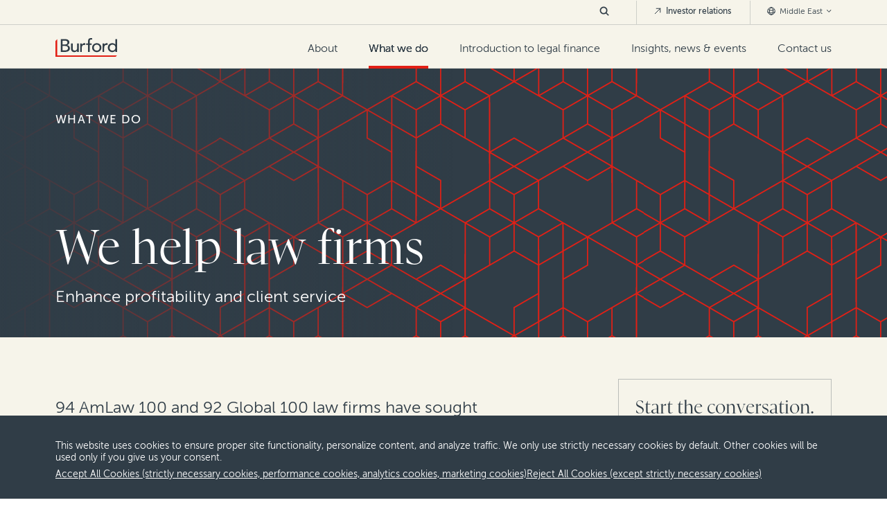

--- FILE ---
content_type: text/html; charset=utf-8
request_url: https://www.burfordcapital.com/uae/what-we-do/for-law-firms/
body_size: 12594
content:
<!DOCTYPE html>
<html lang="en-AE"
      data-env="8e5495c3cd0f22e392bc1e95c29c1a4154fddb20">
<head>
    <meta charset="utf-8" />

<title>How We Work With Law Firms | Burford Capital</title>

<meta name="description" content="The world&#x27;s leading law firms work with Burford to enhance profitability and client service. Learn why 93 AmLaw 100 and 89 Global 100 law firms have worked with us." />
<meta name="keywords" content="" />



<meta property="og:type" content="website" />
<meta property="og:title" content="How We Work With Law Firms | Burford Capital" />
<meta property="og:description" content="The world&#x27;s leading law firms work with Burford to enhance profitability and client service. Learn why 93 AmLaw 100 and 89 Global 100 law firms have worked with us." />
<meta property="og:url" content="https://www.burfordcapital.com/uae/what-we-do/for-law-firms/" />
<meta property="og:site_name" content="Burford Capital" />
<meta property="og:image" content="" />


<meta name="twitter:card" content="summary_large_image" />
<meta name="twitter:site" content="Burford Capital" />
<meta name="twitter:title" content="How We Work With Law Firms | Burford Capital">
<meta name="twitter:description" content="The world&#x27;s leading law firms work with Burford to enhance profitability and client service. Learn why 93 AmLaw 100 and 89 Global 100 law firms have worked with us.">
<meta name="twitter:image" content="" />


            <meta name="robots" content="noindex, nofollow" />

    <meta name="viewport" content="width=device-width, initial-scale=1">
    <link rel="canonical" href="https://www.burfordcapital.com/what-we-do/for-law-firms/" />
        <link rel="alternate" hreflang="en-US" href="https://www.burfordcapital.com/what-we-do/for-law-firms/" />
        <link rel="alternate" hreflang="en-HK" href="https://www.burfordcapital.com/asia/what-we-do/for-law-firms/" />
        <link rel="alternate" hreflang="en-AU" href="https://www.burfordcapital.com/au/what-we-do/for-law-firms/" />
        <link rel="alternate" hreflang="en-GB" href="https://www.burfordcapital.com/eu/what-we-do/for-law-firms/" />
        <link rel="alternate" hreflang="en-AE" href="https://www.burfordcapital.com/uae/what-we-do/for-law-firms/" />
    <link rel="stylesheet" type="text/css" href="/css/core.css?v=639051618891225697">

    <link rel="stylesheet" type="text/css" href="/vendor/splidejs/splide/dist/css/splide-core.min.css" />

        <link rel="apple-touch-icon" sizes="144x144" href="/media/3fmhkjae/apple-touch-icon-144x144.png">
    <link rel="apple-touch-icon" sizes="152x152" href="/media/l1hahpab/apple-touch-icon-152x152.png">
    <link rel="icon" type="image/png" sizes="32x32" href="/media/aiuguh3e/favicon-32x32.png">
    <link rel="icon" type="image/png" sizes="16x16" href="/media/jwlfsuwb/favicon-16x16.png">
    <link rel="shortcut icon" href="/media/k4fftnck/favicon.ico" />


    
        <script async src="https://ga.jspm.io/npm:es-module-shims@1.8.0/dist/es-module-shims.js"></script>
        <script type="importmap">
            {
            "imports": {"htmx":"/vendor/htmx.org/dist/htmx.min.js?v=639051618891225697","timeline":"/scripts/dist/timeline.es.js?v=639051618891225697","carousel":"/scripts/dist/carousel.es.js?v=639051618891225697","content-search":"/scripts/dist/content-search.es.js?v=639051618891225697","page-navigation":"/scripts/dist/page-navigation.es.js?v=639051618891225697"}
            }
        </script>
            <script>
                var MarketoSiteOptions = {"invalidEmailDomains":["@gmail.","@yahoo.","@hotmail.","@live.","@aol.","@outlook."],"overrideInvalidDomains":[1368,1367,1106,1602,1672,1671,2185],"formPreFillDtoUrl":"https://pages.burfordcapital.com/Form-Pre-Fill_Form-Pre-Fill-DTO-Prod-v2.html"};
            </script>
            <script src="/scripts/vendor/teknkl-formsplus-core-1.0.8.js?v=639051618891225697"></script>
            <script src="/scripts/vendor/teknkl-simpledto-2.0.4.js?v=639051618891225697"></script>
<script type="text/javascript">
    if (window.location == window.parent.location) {
        window.addEventListener('DOMContentLoaded', function (event) {
            loadLocation('https://pro.ip-api.com/json/?fields=1110015&key=DyqiU2u2UmVHB3j');
            document.cookie = "init=true; 30/01/2026 11:11:53 PM; path=/";
        });
    }

    function loadLocation(url) {
        var urls = {"Americas":"/what-we-do/for-law-firms/","Asia":"/asia/what-we-do/for-law-firms/","Australia":"/au/what-we-do/for-law-firms/","Europe":"/eu/what-we-do/for-law-firms/","Middle East":"/uae/what-we-do/for-law-firms/"};
        var xhttp;
        xhttp = new XMLHttpRequest();
        xhttp.onreadystatechange = function () {
            if (this.readyState == 4 && this.status == 200) {
                var el = JSON.parse(this.response);
                var reg = el.continent.replace(/\s/g, "");
                if (reg == "NorthAmerica") reg = "Americas";
                console.debug("region=", reg);
                console.debug("state=", el.region);
                document.cookie = "region=" + reg + ";" + "; path=/";
                document.cookie = "state=" + el.region + ";" + "; path=/";
                if (urls[reg]) {
                    location.replace(urls[reg])
                } else {
                    location.reload();
                }
            }
        };
        xhttp.open("GET", url, true);
        xhttp.send();
    }
</script><script type="text/javascript">!function(T,l,y){var S=T.location,k="script",D="instrumentationKey",C="ingestionendpoint",I="disableExceptionTracking",E="ai.device.",b="toLowerCase",w="crossOrigin",N="POST",e="appInsightsSDK",t=y.name||"appInsights";(y.name||T[e])&&(T[e]=t);var n=T[t]||function(d){var g=!1,f=!1,m={initialize:!0,queue:[],sv:"5",version:2,config:d};function v(e,t){var n={},a="Browser";return n[E+"id"]=a[b](),n[E+"type"]=a,n["ai.operation.name"]=S&&S.pathname||"_unknown_",n["ai.internal.sdkVersion"]="javascript:snippet_"+(m.sv||m.version),{time:function(){var e=new Date;function t(e){var t=""+e;return 1===t.length&&(t="0"+t),t}return e.getUTCFullYear()+"-"+t(1+e.getUTCMonth())+"-"+t(e.getUTCDate())+"T"+t(e.getUTCHours())+":"+t(e.getUTCMinutes())+":"+t(e.getUTCSeconds())+"."+((e.getUTCMilliseconds()/1e3).toFixed(3)+"").slice(2,5)+"Z"}(),iKey:e,name:"Microsoft.ApplicationInsights."+e.replace(/-/g,"")+"."+t,sampleRate:100,tags:n,data:{baseData:{ver:2}}}}var h=d.url||y.src;if(h){function a(e){var t,n,a,i,r,o,s,c,u,p,l;g=!0,m.queue=[],f||(f=!0,t=h,s=function(){var e={},t=d.connectionString;if(t)for(var n=t.split(";"),a=0;a<n.length;a++){var i=n[a].split("=");2===i.length&&(e[i[0][b]()]=i[1])}if(!e[C]){var r=e.endpointsuffix,o=r?e.location:null;e[C]="https://"+(o?o+".":"")+"dc."+(r||"services.visualstudio.com")}return e}(),c=s[D]||d[D]||"",u=s[C],p=u?u+"/v2/track":d.endpointUrl,(l=[]).push((n="SDK LOAD Failure: Failed to load Application Insights SDK script (See stack for details)",a=t,i=p,(o=(r=v(c,"Exception")).data).baseType="ExceptionData",o.baseData.exceptions=[{typeName:"SDKLoadFailed",message:n.replace(/\./g,"-"),hasFullStack:!1,stack:n+"\nSnippet failed to load ["+a+"] -- Telemetry is disabled\nHelp Link: https://go.microsoft.com/fwlink/?linkid=2128109\nHost: "+(S&&S.pathname||"_unknown_")+"\nEndpoint: "+i,parsedStack:[]}],r)),l.push(function(e,t,n,a){var i=v(c,"Message"),r=i.data;r.baseType="MessageData";var o=r.baseData;return o.message='AI (Internal): 99 message:"'+("SDK LOAD Failure: Failed to load Application Insights SDK script (See stack for details) ("+n+")").replace(/\"/g,"")+'"',o.properties={endpoint:a},i}(0,0,t,p)),function(e,t){if(JSON){var n=T.fetch;if(n&&!y.useXhr)n(t,{method:N,body:JSON.stringify(e),mode:"cors"});else if(XMLHttpRequest){var a=new XMLHttpRequest;a.open(N,t),a.setRequestHeader("Content-type","application/json"),a.send(JSON.stringify(e))}}}(l,p))}function i(e,t){f||setTimeout(function(){!t&&m.core||a()},500)}var e=function(){var n=l.createElement(k);n.src=h;var e=y[w];return!e&&""!==e||"undefined"==n[w]||(n[w]=e),n.onload=i,n.onerror=a,n.onreadystatechange=function(e,t){"loaded"!==n.readyState&&"complete"!==n.readyState||i(0,t)},n}();y.ld<0?l.getElementsByTagName("head")[0].appendChild(e):setTimeout(function(){l.getElementsByTagName(k)[0].parentNode.appendChild(e)},y.ld||0)}try{m.cookie=l.cookie}catch(p){}function t(e){for(;e.length;)!function(t){m[t]=function(){var e=arguments;g||m.queue.push(function(){m[t].apply(m,e)})}}(e.pop())}var n="track",r="TrackPage",o="TrackEvent";t([n+"Event",n+"PageView",n+"Exception",n+"Trace",n+"DependencyData",n+"Metric",n+"PageViewPerformance","start"+r,"stop"+r,"start"+o,"stop"+o,"addTelemetryInitializer","setAuthenticatedUserContext","clearAuthenticatedUserContext","flush"]),m.SeverityLevel={Verbose:0,Information:1,Warning:2,Error:3,Critical:4};var s=(d.extensionConfig||{}).ApplicationInsightsAnalytics||{};if(!0!==d[I]&&!0!==s[I]){var c="onerror";t(["_"+c]);var u=T[c];T[c]=function(e,t,n,a,i){var r=u&&u(e,t,n,a,i);return!0!==r&&m["_"+c]({message:e,url:t,lineNumber:n,columnNumber:a,error:i}),r},d.autoExceptionInstrumented=!0}return m}(y.cfg);function a(){y.onInit&&y.onInit(n)}(T[t]=n).queue&&0===n.queue.length?(n.queue.push(a),n.trackPageView({})):a()}(window,document,{
src: "https://js.monitor.azure.com/scripts/b/ai.2.min.js", // The SDK URL Source
crossOrigin: "anonymous", 
cfg: { // Application Insights Configuration
    connectionString: 'InstrumentationKey=21343caf-db4f-4b98-9a63-2c30975a8c8d;IngestionEndpoint=https://northeurope-2.in.applicationinsights.azure.com/'
}});</script></head>

<body>
    <header id="main-header" >
    <div id="header-skip-container" role="navigation"><a id="header-skip" href="#page-main">Skip to content</a></div>
    <a href="/uae/">
            <img src="/media/lw1pborx/logo.svg" alt="Burford Capital Logo Light" class="header-logo-light">
            <img src="/media/hbmc0xth/logo.svg" alt="Burford Capital Logo Dark" class="header-logo-dark">
    </a>

    <form id="nav-search-mobile" class="nav-search" action="/uae/search/">
        <button type="button" class="search-button"><img src="/images/icons/dark-slate/dark-slate-icon-search.svg" alt="search" width="20" height="20"></button>
        <div class="search-content">
            <input type="search" name="Keyword" placeholder="Search Burford Capital" value="">
            <button type="button" class="search-close-button"><img src="/images/icons/dark-slate/dark-slate-icon-close.svg" alt="close search" width="19" height="19"></button>
        </div>
    </form>

    <button id="hamburger" aria-label="Toggle Mobile Menu" aria-controls="main-nav" aria-haspopup="true" aria-expanded="false">
        <span id="ham-1"></span>
        <span id="ham-2"></span>
        <span id="ham-3"></span>
    </button>

        <nav id="main-nav">
            <ul id="primary-nav">
        <li >
                <a href="/uae/about-us/" >
                    About
                </a>
                <button class="mobile-nav-expand" aria-label="expand menu" aria-haspopup="true" aria-expanded="true"></button>
                <ul class="nested-depth-0">
        <li >
                <a href="/uae/about-us/" >
                    About Burford
                </a>
        </li>
        <li >
                <a href="/uae/about-us/our-team/" >
                    Our team
                </a>
        </li>
        <li >
                <a href="/uae/about-us/careers/" >
                    Careers
                </a>
        </li>

                </ul>
        </li>
        <li              class="current-section"
>
                <a href="/uae/what-we-do/" >
                    What we do
                </a>
                <button class="mobile-nav-expand" aria-label="expand menu" aria-haspopup="true" aria-expanded="true"></button>
                <ul class="nested-depth-0 is-deeper">
        <li              class="current-section"
>
                <a href="/uae/what-we-do/" >
                    Overview
                </a>
        </li>
        <li >
                <a href="/uae/what-we-do/for-businesses/" >
                    For businesses
                </a>
        </li>
        <li              class="current-section"
>
                <a href="/uae/what-we-do/for-law-firms/" >
                    For law firms
                </a>
                <button class="mobile-nav-expand" aria-label="expand menu" aria-haspopup="true" aria-expanded="true"></button>
                <ul class="nested-depth-1">
        <li >
                <a href="/uae/what-we-do/law-firm-equity-solutions/" >
                    Law firm equity solutions
                </a>
        </li>

                </ul>
        </li>
        <li >
                <a href="/uae/what-we-do/disputes-we-finance/" >
                    Disputes we finance
                </a>
                <button class="mobile-nav-expand" aria-label="expand menu" aria-haspopup="true" aria-expanded="true"></button>
                <ul class="nested-depth-1">
        <li >
                <a href="/uae/what-we-do/disputes-we-finance/antitrust-competition/" >
                    Antitrust &amp; competition
                </a>
        </li>
        <li >
                <a href="/uae/what-we-do/disputes-we-finance/asset-recovery/" >
                    Asset recovery &amp; judgment enforcement
                </a>
        </li>
        <li >
                <a href="/uae/what-we-do/disputes-we-finance/bankruptcy-insolvency/" >
                    Bankruptcy &amp; insolvency
                </a>
        </li>
        <li >
                <a href="/uae/what-we-do/disputes-we-finance/general-commercial-litigation/" >
                    General commercial litigation
                </a>
        </li>
        <li >
                <a href="/uae/what-we-do/disputes-we-finance/international-arbitration/" >
                    International arbitration
                </a>
        </li>
        <li >
                <a href="/uae/what-we-do/disputes-we-finance/patent-ip/" >
                    Patent &amp; IP
                </a>
        </li>
        <li >
                <a href="/uae/what-we-do/disputes-we-finance/securities-litigation/" >
                    Securities litigation
                </a>
        </li>

                </ul>
        </li>
        <li >
                <a href="/uae/what-we-do/where-we-are/" >
                    Where we are
                </a>
                <button class="mobile-nav-expand" aria-label="expand menu" aria-haspopup="true" aria-expanded="true"></button>
                <ul class="nested-depth-1">
        <li >
                <a href="/uae/what-we-do/where-we-are/americas/" >
                    Americas
                </a>
        </li>
        <li >
                <a href="/uae/what-we-do/where-we-are/asia/" >
                    Asia
                </a>
        </li>
        <li >
                <a href="/uae/what-we-do/where-we-are/australia/" >
                    Australia
                </a>
        </li>
        <li >
                <a href="/uae/what-we-do/where-we-are/europe/" >
                    Continental Europe
                </a>
        </li>
        <li >
                <a href="/uae/what-we-do/where-we-are/united-kingdom/" >
                    
                </a>
        </li>
        <li >
                <a href="/uae/what-we-do/where-we-are/middle-east/" >
                    Middle East
                </a>
        </li>

                </ul>
        </li>
        <li >
                <a href="/uae/what-we-do/case-studies/" >
                    Case studies
                </a>
        </li>

                </ul>
        </li>
        <li >
                <a href="/uae/introduction-to-legal-finance/" >
                    Introduction to legal finance
                </a>
        </li>
        <li >
                <a href="/uae/insights-news-events/" >
                    Insights, news &amp; events
                </a>
                <button class="mobile-nav-expand" aria-label="expand menu" aria-haspopup="true" aria-expanded="true"></button>
                <ul class="nested-depth-0">
        <li >
                <a href="/uae/insights-news-events/burford-quarterly/" >
                    The Burford Quarterly
                </a>
        </li>
        <li >
                <a href="/uae/insights-news-events/insights-research/" >
                    Insights &amp; research
                </a>
        </li>
        <li >
                <a href="/uae/insights-news-events/news-press-releases/" >
                    News &amp; press releases
                </a>
        </li>
        <li >
                <a href="/uae/insights-news-events/events-webcasts/" >
                    Events &amp; webcasts
                </a>
        </li>

                </ul>
        </li>
        <li >
                <a href="/uae/contact-us/" >
                    Contact us
                </a>
        </li>
            </ul>

            <ul id="secondary-nav">
                <li>
                    <form id="nav-search-desktop" class="nav-search" action="/uae/search/">
                        <button type="button" class="search-button">
                            <svg width="14" height="14" viewBox="0 0 20 20" fill="none" xmlns="http://www.w3.org/2000/svg">
                                <path d="M18 18L13.3806 13.3806M13.3806 13.3806C14.6309 12.1304 15.3333 10.4347 15.3333 8.66663C15.3333 6.89853 14.6309 5.20285 13.3806 3.95261C12.1304 2.70237 10.4347 2 8.66663 2C6.89853 2 5.20285 2.70237 3.95261 3.95261C2.70237 5.20285 2 6.89853 2 8.66663C2 10.4347 2.70237 12.1304 3.95261 13.3806C5.20285 14.6309 6.89853 15.3333 8.66663 15.3333C10.4347 15.3333 12.1304 14.6309 13.3806 13.3806Z" stroke="#303D47" stroke-width="2.5" stroke-linecap="square" stroke-linejoin="round" />
                            </svg>
                        </button>
                        <div class="search-content">
                            <input type="search" name="Keyword" placeholder="Search Burford Capital" value="">
                            <button type="button" class="search-close-button">
                                <svg width="12" height="12" viewBox="0 0 19 19" fill="none" xmlns="http://www.w3.org/2000/svg">
                                    <title>close search</title>
                                    <path d="M19 1.91357L17.0864 0L9.5 7.58643L1.91357 0L0 1.91357L7.58643 9.5L0 17.0864L1.91357 19L9.5 11.4136L17.0864 19L19 17.0864L11.4136 9.5L19 1.91357Z" fill="#303D47" />
                                </svg>
                            </button>
                        </div>
                    </form>
                </li>
                    <li>
                        <a href="https://investors.burfordcapital.com/overview/default.aspx" class="external-nav" target="_blank">
                            <svg width="12" height="12" viewBox="0 0 12 12" fill="none" xmlns="http://www.w3.org/2000/svg">
                                <path d="M2.25 9.75L9.75 2.25M9.75 2.25H4.125M9.75 2.25V7.875" stroke="#303D47" stroke-linecap="round" stroke-linejoin="round" />
                            </svg>
                            Investor relations
                        </a>
                    </li>
                <li>
                    <button class="region-nav">
                        <svg width="12" height="12" viewBox="0 0 12 12" fill="none" xmlns="http://www.w3.org/2000/svg">
                            <path d="M6 11.25C7.16375 11.2499 8.29452 10.8634 9.21477 10.151C10.135 9.43865 10.7926 8.44084 11.0843 7.31425M6 11.25C4.83625 11.2499 3.70548 10.8634 2.78523 10.151C1.86499 9.43865 1.20738 8.44084 0.915669 7.31425M6 11.25C7.44958 11.25 8.625 8.89917 8.625 6C8.625 3.10083 7.44958 0.75 6 0.75M6 11.25C4.55042 11.25 3.375 8.89917 3.375 6C3.375 3.10083 4.55042 0.75 6 0.75M11.0843 7.31425C11.1922 6.89425 11.25 6.45383 11.25 6C11.2514 5.09707 11.0189 4.20916 10.5751 3.42283M11.0843 7.31425C9.52868 8.17664 7.7787 8.62779 6 8.625C4.1555 8.625 2.42242 8.14958 0.915669 7.31425M0.915669 7.31425C0.805271 6.8849 0.749608 6.44332 0.750002 6C0.750002 5.06375 0.995002 4.18408 1.42492 3.42283M6 0.75C6.93114 0.749612 7.84562 0.996959 8.64961 1.46666C9.4536 1.93637 10.1182 2.61151 10.5751 3.42283M6 0.75C5.06886 0.749612 4.15438 0.996959 3.35039 1.46666C2.5464 1.93637 1.88185 2.61151 1.42492 3.42283M10.5751 3.42283C9.30498 4.52296 7.68031 5.12742 6 5.125C4.25117 5.125 2.65167 4.48333 1.42492 3.42283" stroke="#303D47" stroke-linecap="round" stroke-linejoin="round" />
                        </svg>
                        Middle East
                        <svg class="region-arrow" width="11" height="6" viewBox="0 0 11 6" fill="none" xmlns="http://www.w3.org/2000/svg">
                            <path d="M10.0566 0.943726L5.05664 5.94373L0.0566407 0.943726L0.944141 0.0562263L5.05664 4.16873L9.16914 0.0562264L10.0566 0.943726Z" fill="#303D47" />
                        </svg>
                    </button>
                    <ul class="regions-list">
                            <li><a href="/what-we-do/for-law-firms/">Americas</a></li>
                            <li><a href="/asia/what-we-do/for-law-firms/">Asia</a></li>
                            <li><a href="/au/what-we-do/for-law-firms/">Australia</a></li>
                            <li><a href="/eu/what-we-do/for-law-firms/">Europe</a></li>
                            <li><a href="/uae/what-we-do/for-law-firms/">Middle East</a></li>
                    </ul>
                </li>
            </ul>
        </nav>
</header>
    <div id="page-main">
        <div class="umb-block-list">
<div class="block-component-image-page-hero" >
    <section class="c-patterned-background without-image ">
    <div class="section-wrapper bg-darkSlate color-white" style="--background-image: url('/media/hyqkkqxh/what-we-do.svg')">
        <div class="section-content">
            <div class="backdrop"></div>
                <ul id="breadcrumbs">
            <li><a href="/uae/what-we-do/">What we do</a></li>
    </ul>

            <div class="row">
                <div class="col-md-12">
                    <div class="content-wrapper">
                        <h1>We help law firms</h1>
                        <p>Enhance profitability and client service</p>
                    </div>
                </div>
            </div>
        </div>
    </div>
</section>
</div><div class="block-component-custom-row" >
    <section class="c-row section-wrapper top-padding-lg bottom-padding-lg color-darkSlate bg-beige" name="">
    <div class="section-content">
        <div class="row valign-">
                <div class="col-xs-12 col-sm-7 flex-sm-column valign-">
                    <div class="c-featured-content ">
    <div class="content-wrapper ">
        <div class="featured-main">
    <h2 class="headline"></h2>
    <div class="copy-wrapper">
        <p class="p2">94 AmLaw 100 and 92 Global 100 law firms have sought Burford’s capital for their clients’ high-value disputes or to invest in their own businesses and growth.</p>
    </div>
</div>

    </div>
</div>
                </div>
                <div class="col-xs-12 col-sm-5 flex-sm-column valign-">
                    <div class="c-featured-content ">
    <div class="content-wrapper with-border">
        <div class="featured-main">
    <h2 class="headline">Start the conversation.</h2>
    <div class="copy-wrapper">
        
    </div>
</div>
    <div class="actions">
<a href="#team" class="action action-primary_red action-icon_anchor">Contact our team</a>    </div>

    </div>
</div>
                </div>
        </div>
    </div>
</section>
</div><div class="block-component-custom-row" >
    <section class="c-row section-wrapper top-padding-lg bottom-padding-md color-darkSlate bg-darkBeige" name="">
    <div class="section-content">
        <div class="row valign-">
                <div class="col-xs-12 col-sm-12 flex-sm-column valign-">
                    <div class="c-rich-text ">
    <h1 style="text-align: center;">Law firms benefit from our expertise and scale</h1>
<p style="text-align: center;">Burford provides legal finance solutions that address law firms’ unique challenges. We can pay for litigation costs for clients who are unable or unwilling to pay hourly rates, fund portfolios to enable the firms to expand practice areas, or advance post-settlement payment and client receivables. </p>
</div>
                </div>
        </div>
    </div>
</section>
</div><div class="block-component-image-story-telling-row" >
    <section class="c-featured-content_with-image section-wrapper top-padding-md bottom-padding-md color-darkSlate bg-darkBeige">
    <div class="section-content">
        <div class="row desktop-reverse ">
            <div class="col-sm-6">
                <img src="/media/1prlnocj/2022_11_15_burford_group2_22373_web_sm.jpg?width=640&height=480&v=1dae9a942b53e50" alt=""  width="640" height="480" />
            </div>
            <div class="col-sm-6">
                <div class="story">
                    <div class="featured-main">
    <h2 class="headline">Client benefits</h2>
    <div class="copy-wrapper">
        <ul>
<li>Pay fees and expenses for hourly clients with fee fatigue </li>
<li>Enable the firm to offer client-friendly terms</li>
<li>Offset the risk associated with outcomes or realization rates </li>
<li>Help the firm time cash flows associated with pending contingent work </li>
<li>Equip the firm to expand practice areas, grow contingency portfolios and open new offices—without added risk </li>
<li>Manage partner compensation for contingent work in a primarily hourly firm </li>
</ul>
    </div>
</div>

                </div>
            </div>
        </div>
    </div>
</section>
</div><div class="block-component-image-story-telling-row" >
    <section class="c-featured-content_with-image section-wrapper top-padding-lg bottom-padding-lg color-darkSlate bg-darkBeige">
    <div class="section-content">
        <div class="row  ">
            <div class="col-sm-6">
                <img src="/media/gy0hppbk/2022_04_28_burford_g_1_7621_bwweb.jpg?width=640&height=480&v=1d9f346021c9c30" alt=""  width="640" height="480" />
            </div>
            <div class="col-sm-6">
                <div class="story">
                    <div class="featured-main">
    <h2 class="headline">How we add value</h2>
    <div class="copy-wrapper">
        <ul>
<li>We conduct our diligence entirely in-house, making Burford fast and flexible</li>
<li>We have cumulatively deployed $8.6 billion since inception and can accommodate financial needs of any size.</li>
<li>Our investment team includes lawyers with experience working at AmLaw 100 firms as well as Fortune 100 companies—so we understand the needs of law firms and their clients&nbsp;</li>
</ul>
    </div>
</div>

                </div>
            </div>
        </div>
    </div>
</section>
</div><div class="block-component-solution-item-link-list-row" >
    <section class="c-solution-item-link-list section-wrapper top-padding-lg bottom-padding-lg color-darkSlate bg-beige">
    <div class="section-content">
        <div class="link-list-introduction">
            <h4>Learn more about our solutions for law firms</h4>
            <p class="p1"></p>
        </div>
        <div class="row solution-items">
                <div class="col-md-3 col-sm-6">
                    <div class="solution-item">
    <div class="header">
        <a href="/uae/what-we-do/fees-expenses/">Fees &amp; expenses</a>
        <label><input type="checkbox" />Fees &amp; expenses</label>
    </div>
    <div class="body-wrapper">
        <div class="body">
            <p class="p3"></p>
            <a href="/uae/what-we-do/fees-expenses/">Learn more</a>
        </div>
    </div>
</div>

                </div>
                <div class="col-md-3 col-sm-6">
                    <div class="solution-item">
    <div class="header">
        <a href="/uae/what-we-do/monetization/">Monetization</a>
        <label><input type="checkbox" />Monetization</label>
    </div>
    <div class="body-wrapper">
        <div class="body">
            <p class="p3"></p>
            <a href="/uae/what-we-do/monetization/">Learn more</a>
        </div>
    </div>
</div>

                </div>
                <div class="col-md-3 col-sm-6">
                    <div class="solution-item">
    <div class="header">
        <a href="/uae/what-we-do/portfolio-finance/">Portfolio finance</a>
        <label><input type="checkbox" />Portfolio finance</label>
    </div>
    <div class="body-wrapper">
        <div class="body">
            <p class="p3"></p>
            <a href="/uae/what-we-do/portfolio-finance/">Learn more</a>
        </div>
    </div>
</div>

                </div>
                <div class="col-md-3 col-sm-6">
                    <div class="solution-item">
    <div class="header">
        <a href="/uae/what-we-do/risk-management-insurance/">Risk management &amp; insurance</a>
        <label><input type="checkbox" />Risk management &amp; insurance</label>
    </div>
    <div class="body-wrapper">
        <div class="body">
            <p class="p3"></p>
            <a href="/uae/what-we-do/risk-management-insurance/">Learn more</a>
        </div>
    </div>
</div>

                </div>
                <div class="col-md-3 col-sm-6">
                    <div class="solution-item">
    <div class="header">
        <a href="/uae/what-we-do/disputes-we-finance/antitrust-competition/">Antitrust &amp; competition</a>
        <label><input type="checkbox" />Antitrust &amp; competition</label>
    </div>
    <div class="body-wrapper">
        <div class="body">
            <p class="p3"></p>
            <a href="/uae/what-we-do/disputes-we-finance/antitrust-competition/">Learn more</a>
        </div>
    </div>
</div>

                </div>
                <div class="col-md-3 col-sm-6">
                    <div class="solution-item">
    <div class="header">
        <a href="/uae/what-we-do/disputes-we-finance/asset-recovery/">Asset recovery</a>
        <label><input type="checkbox" />Asset recovery</label>
    </div>
    <div class="body-wrapper">
        <div class="body">
            <p class="p3"></p>
            <a href="/uae/what-we-do/disputes-we-finance/asset-recovery/">Learn more</a>
        </div>
    </div>
</div>

                </div>
                <div class="col-md-3 col-sm-6">
                    <div class="solution-item">
    <div class="header">
        <a href="/uae/what-we-do/disputes-we-finance/bankruptcy-insolvency/">Bankruptcy &amp; insolvency</a>
        <label><input type="checkbox" />Bankruptcy &amp; insolvency</label>
    </div>
    <div class="body-wrapper">
        <div class="body">
            <p class="p3"></p>
            <a href="/uae/what-we-do/disputes-we-finance/bankruptcy-insolvency/">Learn more</a>
        </div>
    </div>
</div>

                </div>
                <div class="col-md-3 col-sm-6">
                    <div class="solution-item">
    <div class="header">
        <a href="/uae/what-we-do/disputes-we-finance/general-commercial-litigation/">General commercial litigation</a>
        <label><input type="checkbox" />General commercial litigation</label>
    </div>
    <div class="body-wrapper">
        <div class="body">
            <p class="p3"></p>
            <a href="/uae/what-we-do/disputes-we-finance/general-commercial-litigation/">Learn more</a>
        </div>
    </div>
</div>

                </div>
                <div class="col-md-3 col-sm-6">
                    <div class="solution-item">
    <div class="header">
        <a href="/uae/what-we-do/disputes-we-finance/international-arbitration/">International arbitration</a>
        <label><input type="checkbox" />International arbitration</label>
    </div>
    <div class="body-wrapper">
        <div class="body">
            <p class="p3"></p>
            <a href="/uae/what-we-do/disputes-we-finance/international-arbitration/">Learn more</a>
        </div>
    </div>
</div>

                </div>
                <div class="col-md-3 col-sm-6">
                    <div class="solution-item">
    <div class="header">
        <a href="/uae/what-we-do/disputes-we-finance/patent-ip/">Patent &amp; IP</a>
        <label><input type="checkbox" />Patent &amp; IP</label>
    </div>
    <div class="body-wrapper">
        <div class="body">
            <p class="p3"></p>
            <a href="/uae/what-we-do/disputes-we-finance/patent-ip/">Learn more</a>
        </div>
    </div>
</div>

                </div>
                <div class="col-md-3 col-sm-6">
                    <div class="solution-item">
    <div class="header">
        <a>Securities litigation</a>
        <label><input type="checkbox" />Securities litigation</label>
    </div>
    <div class="body-wrapper">
        <div class="body">
            
            <a>Learn more</a>
        </div>
    </div>
</div>

                </div>
                <div class="col-md-3 col-sm-6">
                    <div class="solution-item">
    <div class="header">
        <a href="/uae/what-we-do/law-firm-equity-solutions/">Law firm equity</a>
        <label><input type="checkbox" />Law firm equity</label>
    </div>
    <div class="body-wrapper">
        <div class="body">
            <p class="p3"></p>
            <a href="/uae/what-we-do/law-firm-equity-solutions/">Learn more</a>
        </div>
    </div>
</div>

                </div>
        </div>
    </div>
</section>
</div><div class="block-component-featured-video-row" >
    <section class="c-featured-video section-wrapper top-padding-lg bottom-padding-lg color-darkSlate bg-beige">
    <div class="section-content">
        <div class="featured-video_full-row with-content">
                <div class="content-wrapper">
                    <div class="headline">How do law firms work with Burford?</div>
                    <p class="p2">Law firms work with Burford to enhance client relations, increase profitability, manage cash flow, and more. Learn why AmLaw and Global 100 firms choose Burford.</p>
                        <a class="action action-icon_video action-primary_red" href="https://player.vimeo.com/video/906311093" target="modal">Watch the video</a>
                </div>
            <a href="https://player.vimeo.com/video/906311093" target="modal" class="image-wrapper">
                <img src="/media/h1fb4zv3/hannah-snippet.png?rxy=0.366,0.2857142857142857&width=640&height=360&v=1da4f859aab8e70" alt=""  width="640" height="360" />
            </a>
        </div>
    </div>
</section>
</div><div class="block-component-resource-list-row" >
    <section class="section-wrapper top-padding-lg bottom-padding-lg color-darkSlate bg-beige">
    <div class="section-content ">
        <div class="c-story_list variation_basic-vertical">
        <div class="header-row">
                <h2 class="h5">Case studies for law firms</h2>
                <div class="actions">
                    <div class="umb-block-list">
<div class="block-component-button" >
    <a href="/uae/what-we-do/case-studies/" class="action action-primary_red action-icon_default">Read all case studies</a>
</div></div>

                </div>
        </div>
    <div class="story-list-wrapper "
    >
            <div class="story-wrapper">
                <a class="c-story_basic-vertical" href="/uae/what-we-do/case-studies/case-study-new-practice-area/" >
    <span class="featured-image"><img src="/media/fwvdk4mz/adobestock_570237133_sm.jpg?width=410&height=274&v=1d9f307e2838110" alt=""  width="410" height="274" /></span>
    <span class="info">
        <span class="subheading color-red">Case Study</span>
        <span class="headline">Building new, high-value practice areas</span>
        <span class="meta">
            <span class="author"></span>
            <span class="duration"></span>
        </span>
    </span>
</a>
            </div>
            <div class="story-wrapper">
                <a class="c-story_basic-vertical" href="/uae/what-we-do/case-studies/case-study-expanding-firm-client-base/" >
    <span class="featured-image"><img src="/media/qwifbmsd/pexels-novia-indah-lestari-4078578_sm.jpg?width=410&height=274&v=1d9f30803c5e890" alt=""  width="410" height="274" /></span>
    <span class="info">
        <span class="subheading color-red">Case Study</span>
        <span class="headline">Expanding a firm&#x27;s client base (not its risk profile)</span>
        <span class="meta">
            <span class="author"></span>
            <span class="duration"></span>
        </span>
    </span>
</a>
            </div>
    </div>
</div>

    </div>
</section>

</div><div class="block-component-featured-resource-row" >
    <section class="c-featured_resource-row section-wrapper top-padding-lg bottom-padding-lg color-darkSlate bg-beige">
    <div class="section-content">
        <div class="featured-resource-wrapper condensed bg-darkBeige color-darkSlate">
    <div class="content-panel">
        <div class="headline"><a href="/uae/insights-news-events/insights-research/law-firm-portfolio-finance-101/">Introduction to Portfolio Finance</a></div>
        <p class="p3"></p>
    </div>
    <div class="actions">
            <a href="/uae/insights-news-events/insights-research/law-firm-portfolio-finance-101/" class="action action-primary_red action-icon_default">Learn more</a>
    </div>
    <div class="image-panel"><a href="/uae/insights-news-events/insights-research/law-firm-portfolio-finance-101/"><img src="/media/runcqylh/2023-intro-to-portfolio-finance.jpg?width=260&height=370&v=1dad91f40980890" alt=""  width="260" height="370" /></a></div>
</div>
    </div>
</section>
</div><div class="block-component-testimonial-row" >
    <section class="c-testimonials section-wrapper top-padding-lg bottom-padding-lg color-darkSlate bg-beige-darkBeige">
    <div class="section-content">
        <div class="testimonials bg-darkSlate color-white"      data-splide='{"perPage":1,"pagination":true,"arrows":true,"interval":3000,"autoplay":true,"type":"loop"}'
>
<aside class="testimonial">
    
    <blockquote>
        <q>Burford has BigLaw litigators with a smart and sophisticated view of funded litigation. They provide perspectives informed by a broad array of relationships with other BigLaw firms.&quot;</q>
        <cite>
            <span class="name">Chambers and Partners, 2025</span>
            <span class="role"></span>
        </cite>
    </blockquote>
</aside><aside class="testimonial">
    
    <blockquote>
        <q>We are pushing external counsel to provide more value-added services and want them to see us as partners.&#x201D;</q>
        <cite>
            <span class="name">General counsel</span>
            <span class="role">Transportation company</span>
        </cite>
    </blockquote>
</aside><aside class="testimonial">
    
    <blockquote>
        <q>Anything to help reduce the cost burden on the client is welcome&#x2026; We are moving toward greater use of third-party finance.&#x201D;</q>
        <cite>
            <span class="name">Partner, Global Law Firm</span>
            <span class="role">2020 Legal Finance Report</span>
        </cite>
    </blockquote>
</aside></div>
    <script type="module">
        import "carousel";
    </script>

    </div>
</section>

</div><div class="block-component-shared" >
    <div class="umb-block-list">
<div class="block-component-featured-team-list-row"      name="team"
>
    <section class="c-featured-team-list section-wrapper top-padding-lg bottom-padding-lg color-darkSlate bg-darkBeige">
    <div class="section-content">
        <div class="row">
            <div class="col-sm-6 list-intro">
                <div class="headline">Reach out to our team</div>
                    <div class="actions">
<a href="/uae/about-us/our-team/" class="action action-primary_red action-icon_default">See the full team</a>                    </div>
            </div>
            <div class="col-sm-6">
                <div class="row">
                        <div class="col-xs-6"><div class="c-team-member_full">
    <div class="identity">
        <a href="/uae/about-us/our-team/joe-durkin/">
            <img src="/media/d1gcvj4x/joe-durkin.jpg?width=320&height=240&v=1d9cbab003aa5f0" alt=""  width="320" height="240" />
            <span class="subheading color-red">Dubai</span>
            <span class="team-member-name" href="/uae/about-us/our-team/joe-durkin/">Joe Durkin</span>
        </a>
            <div class="roles">Senior Vice President</div>
    </div>
    <div class="links">
        <a href="tel:&#x2B;971 4 8340070" class="phone">&#x2B;971 4 8340070</a>
        <a class="email" href="/cdn-cgi/l/email-protection#94fef0e1e6fffdfad4f6e1e6f2fbe6f0f7f5e4fde0f5f8baf7fbf9"><span class="__cf_email__" data-cfemail="4b212f3e392022250b293e392d24392f282a3b223f2a2765282426">[email&#160;protected]</span></a>
    </div>
</div>
</div>
                </div>
            </div>
        </div>
    </div>
</section>
</div></div>

</div><div class="block-component-resource-list-row" >
    <section class="section-wrapper top-padding-lg bottom-padding-lg color-darkSlate bg-beige">
    <div class="section-content ">
        <div class="c-story_list variation_basic-vertical">
        <div class="header-row">
                <h2 class="h5">The latest from Burford</h2>
                <div class="actions">
                    <div class="umb-block-list">
<div class="block-component-button" >
    <a class="action action-primary_red action-icon_default">Read all </a>
</div></div>

                </div>
        </div>
    <div class="story-list-wrapper "
    >
            <div class="story-wrapper">
                <a class="c-story_basic-vertical" href="/uae/insights-news-events/burford-quarterly/2026-issue-1/data-driven-dispute-valuation-for-better-outcomes/" >
    <span class="featured-image"><img src="/media/45hbi51j/q1-2026-digital-quarterly-article-headshots-banners-03.png?width=410&height=274&v=1dc7fef99093120" alt=""  width="410" height="274" /></span>
    <span class="info">
        <span class="subheading color-red">Burford Quarterly</span>
        <span class="headline">Settle smarter: Data-driven dispute valuation yields better outcomes </span>
        <span class="meta">
            <span class="author">Philipp Leibfried, James MacKinnon</span>
            <span class="duration"></span>
        </span>
    </span>
</a>
            </div>
            <div class="story-wrapper">
                <a class="c-story_basic-vertical" href="/uae/insights-news-events/burford-quarterly/2026-issue-1/takeaways-from-tokyo-rethinking-ip-value/" >
    <span class="featured-image"><img src="/media/olkp4pxw/pexels-scott-webb-1029641_sm.jpg?width=410&height=274&v=1d9f30803f1b380" alt=""  width="410" height="274" /></span>
    <span class="info">
        <span class="subheading color-red">Burford Quarterly</span>
        <span class="headline">Takeaways from Tokyo: How companies are rethinking IP value</span>
        <span class="meta">
            <span class="author">Katharine Wolanyk, Eric Carlson</span>
            <span class="duration"></span>
        </span>
    </span>
</a>
            </div>
            <div class="story-wrapper">
                <a class="c-story_basic-vertical" href="/uae/insights-news-events/burford-quarterly/2026-issue-1/roundtable-on-construction-arbitration/" >
    <span class="featured-image"><img src="/media/jyzhsc4p/adobestock_283924626_sm.jpg?width=410&height=274&v=1d9f308024b0860" alt=""  width="410" height="274" /></span>
    <span class="info">
        <span class="subheading color-red">Burford Quarterly</span>
        <span class="headline">Building the future: A roundtable on construction arbitration</span>
        <span class="meta">
            <span class="author">Christiane Deniger, Joe Durkin</span>
            <span class="duration"></span>
        </span>
    </span>
</a>
            </div>
    </div>
</div>

    </div>
</section>

</div><div class="block-component-custom-row" >
    <section class="c-row section-wrapper top-padding-lg bottom-padding-lg color-darkSlate bg-beige" name="">
    <div class="section-content">
        <div class="row valign-">
                <div class="col-xs-12 col-sm-4 flex-sm-column valign-">
                    <aside class="c-featured-page ">
    <a class="featured-page_card-center" href="/uae/what-we-do/disputes-we-finance/">
        <span class="headline">Disputes we finance</span>
        <span class="actions">
            <span class="action action-icon_default action-primary_red">View more</span>
        </span>
    </a>
</aside>

                </div>
                <div class="col-xs-12 col-sm-4 flex-sm-column valign-">
                    <aside class="c-featured-page ">
    <a class="featured-page_card-center" href="/uae/what-we-do/for-businesses/">
        <span class="headline">How we help businesses</span>
        <span class="actions">
            <span class="action action-icon_default action-primary_red">View more</span>
        </span>
    </a>
</aside>

                </div>
                <div class="col-xs-12 col-sm-4 flex-sm-column valign-">
                    <aside class="c-featured-page ">
    <a class="featured-page_card-center" href="/uae/what-we-do/where-we-are/">
        <span class="headline">Where we are</span>
        <span class="actions">
            <span class="action action-icon_default action-primary_red">View more</span>
        </span>
    </a>
</aside>

                </div>
        </div>
    </div>
</section>
</div></div>

    </div><!-- END page-main -->
        <section class="footer-cta section-wrapper">
        <div class="section-content">
            <h2 class="h4">Get in touch</h2>
            <p class="p3">We welcome inquiries about Burford financing and other ways Burford can help clients and law firms. Please click the button below to complete a contact form or email us directly.</p>
                <a class="action action-primary_slate action-icon_default" href="/uae/contact-us/">Contact Us</a>
        </div>
    </section>
<footer class="section-wrapper bg-darkSlate">
    <div class="section-content">
        <div class="col-section col-no-margin">
                <div class="footer-logo col-xs-12 col-md-2">
                    <a href="/uae/" rel="nofollow"><img src="/media/lw1pborx/logo.svg" alt="Burford Capital Logo Light" /></a>
                </div>
                <ul class="footer-primary col-xs-12 col-md-9 col-section">
        <li>
                    <h2>About</h2>
                <button class="mobile-nav-expand" aria-label="expand menu" aria-haspopup="true" aria-expanded="true"></button>
                <ul class="nested-depth-0">
        <li>
                <a href="/uae/about-us/our-team/" >
                    Our team
                </a>
        </li>
        <li>
                <a href="/uae/about-us/careers/" >
                    Careers
                </a>
        </li>
        <li>
                <a href="/uae/contact-us/" >
                    Contact us
                </a>
        </li>

                </ul>
        </li>
        <li>
                    <h2>What we do</h2>
                <button class="mobile-nav-expand" aria-label="expand menu" aria-haspopup="true" aria-expanded="true"></button>
                <ul class="nested-depth-0">
        <li>
                <a href="/uae/what-we-do/for-businesses/" >
                    For businesses
                </a>
        </li>
        <li>
                <a href="/uae/what-we-do/for-law-firms/" >
                    For law firms
                </a>
        </li>
        <li>
                <a href="/uae/what-we-do/disputes-we-finance/" >
                    Disputes we finance
                </a>
        </li>
        <li>
                <a href="/uae/what-we-do/where-we-are/" >
                    Where we are
                </a>
        </li>
        <li>
                <a href="/uae/what-we-do/case-studies/" >
                    Case studies
                </a>
        </li>

                </ul>
        </li>
        <li>
                    <h2>Learn more</h2>
                <button class="mobile-nav-expand" aria-label="expand menu" aria-haspopup="true" aria-expanded="true"></button>
                <ul class="nested-depth-0">
        <li>
                <a href="/uae/introduction-to-legal-finance/" >
                    Introduction to legal finance
                </a>
        </li>
        <li>
                <a href="/uae/insights-news-events/burford-quarterly/" >
                    The Burford Quarterly
                </a>
        </li>
        <li>
                <a href="/uae/insights-news-events/events-webcasts/" >
                    Events &amp; webcasts
                </a>
        </li>
        <li>
                <a href="/uae/insights-news-events/insights-research/" >
                    Research &amp; insights
                </a>
        </li>
        <li>
                <a href="/uae/insights-news-events/news-press-releases/" >
                    News &amp; press releases
                </a>
        </li>

                </ul>
        </li>
                </ul>
            <ul class="footer-social col-xs-12 col-md-1">
                    <li><a href="https://twitter.com/BurfordCapital" target="_blank" rel="nofollow" class="twitter-link">X</a></li>
                    <li><a href="https://www.linkedin.com/company/burford-capital/" target="_blank" rel="nofollow" class="linkedin-link">LinkedIn</a></li>
                    <li><a href="https://www.instagram.com/burford_capital/" target="_blank" rel="nofollow" class="instagram-link">Instagram</a></li>
            </ul>
        </div>
    </div>
    <hr>
    <div class="section-content">
        <div class="col-section disclaimer-copy">
            <div class="footnotes">
<p>This material has been prepared by Burford Capital Limited (together with its subsidiaries, <em><strong>“Burford Capital”</strong></em>) solely for informational purposes, is not intended to be relied upon as a forecast, research or investment advice and is not a recommendation, offer or solicitation to subscribe for, buy or sell any securities, products or services or to adopt any investment strategy. The opinions expressed in this material are as of the date of this material and are subject to change at any time without notice, and Burford Capital does not have any responsibility to update this material to account for such changes. Unless otherwise specified, information contained in this material is sourced from and reflects the views and opinions of Burford Capital. Certain information contained in this material has been obtained from sources other than Burford Capital. While such information is believed to be reliable for purposes used in this material, no representation or warranty, either express or implied, is made as to fairness, accuracy, reasonableness or completeness thereof, and Burford Capital does not take any responsibility for such information. Certain information contained in this material discusses general market activity, industry or sector trends or other broad-based economic, market or political conditions and should not be construed as research or investment advice. There can be no assurances that any of the trends described in this material will continue or will not reverse. Past events and trends do not imply, predict or guarantee, and are not necessarily indicative of, future events or results. The information contained in this material is not intended to provide, and should not be relied upon for, accounting, legal or tax advice or investment recommendations. Reliance upon information in this material is at the sole discretion of the reader.</p>
<p>This material may contain “forward-looking statements”. Although Burford Capital believes that the assumptions, expectations, projections, intentions and beliefs about future results and events reflected in forward-looking statements have a reasonable basis and are expressed in good faith, forward-looking statements involve known and unknown risks, uncertainties and other factors, which could cause Burford Capital’s actual results and events to differ materially from (and be more negative than) future results and events expressed, targeted, projected or implied by these forward-looking statements. The forward-looking statements speak only as of the date of this material and, except as required by applicable law, Burford Capital undertakes no obligation to update or revise any forward-looking statements, whether as a result of new information, future events or otherwise.</p>
</div>
        </div>
        <div class="col-section col-no-margin">
            <div class="copyright col-xs-12 col-md-2">&copy; Burford Capital LLC 2026</div>
                <ul class="footer-secondary col-xs-12 col-md-10">
                        <li><a href="/uae/terms-and-conditions/" >
    Terms and conditions
</a></li>
                        <li><a href="/uae/global-privacy-notice/" >
    Global Privacy Notice
</a></li>
                        <li><a href="/uae/modern-slavery-act/" >
    Modern slavery act
</a></li>
                </ul>
        </div>
    </div>
</footer>
    <section class="cookie-banner cookie-banner--theme-full-width section-wrapper bg-darkSlate color-white">
        <div class="section-content">
            <div class="col-section col-no-margin">
                <div class="col-xs-12">
                    <p class="cursor-hover">This website uses cookies to ensure proper site functionality, personalize content, and analyze traffic. We only use strictly necessary cookies by default. Other cookies will be used only if you give us your consent.</p>
                    <p class="actions">
                        <a aria-label="allow cookies"
                           data-action="https://www.burfordcapital.com/umbraco/api/consent/UpdateConsent?policy=Allow">
                            Accept All Cookies (strictly necessary cookies, performance cookies, analytics cookies, marketing cookies)
                        </a>
                        <a aria-label="decline cookies"
                           data-action="https://www.burfordcapital.com/umbraco/api/consent/UpdateConsent?policy=Deny">
                            Reject All Cookies (except strictly necessary cookies)
                        </a>
                    </p>
                </div>
            </div>
        </div>
    </section>


        <!-- Insert Scripts Here -->
        <script data-cfasync="false" src="/cdn-cgi/scripts/5c5dd728/cloudflare-static/email-decode.min.js"></script><script src="https://ajax.googleapis.com/ajax/libs/jquery/3.6.0/jquery.min.js"></script>
        <script src="https://pages.burfordcapital.com/js/forms2/js/forms2.min.js"></script>
        <script src="/scripts/main.js?v=639051618891225697"></script>
</body>

</html>


--- FILE ---
content_type: image/svg+xml
request_url: https://www.burfordcapital.com/images/decorations/play-button-overlay.svg
body_size: -348
content:
<svg width="86" height="109" viewBox="0 0 86 109" fill="none" xmlns="http://www.w3.org/2000/svg">
<path fill-rule="evenodd" clip-rule="evenodd" d="M0 108.5L85.25 54.25L0 0V108.5ZM3 103.035L79.6621 54.25L3 5.46502V103.035Z" fill="#E21F15"/>
</svg>


--- FILE ---
content_type: image/svg+xml
request_url: https://www.burfordcapital.com/images/decorations/quotation-mark.svg
body_size: 621
content:
<svg width="53" height="35" viewBox="0 0 53 35" fill="none" xmlns="http://www.w3.org/2000/svg">
<path d="M14.3534 14.0832C13.861 14.0832 13.3884 14.1582 12.918 14.2267C13.0704 13.7144 13.2272 13.1932 13.479 12.725C13.7307 12.0449 14.1238 11.4552 14.5147 10.8612C14.8415 10.2186 15.4179 9.78354 15.8419 9.23366C16.2857 8.69925 16.8908 8.34371 17.37 7.89983C17.8404 7.43608 18.4565 7.20421 18.9468 6.87737C19.4591 6.58366 19.9052 6.25904 20.3822 6.10446L21.5725 5.61421L22.6192 5.17916L21.5482 0.899414L20.2298 1.21741C19.808 1.32341 19.2935 1.44708 18.7083 1.59504C18.1098 1.70545 17.4716 2.008 16.7605 2.28404C16.0583 2.59762 15.2456 2.80962 14.4904 3.31312C13.7307 3.79454 12.854 4.19646 12.0811 4.84129C11.3324 5.506 10.4292 6.08237 9.76232 6.92816C9.03357 7.71875 8.31366 8.54908 7.75495 9.49425C7.10791 10.3952 6.66845 11.3846 6.2047 12.3629C5.78512 13.3412 5.44724 14.3415 5.1712 15.3132C4.64782 17.261 4.41374 19.1115 4.3232 20.6949C4.24812 22.2805 4.29228 23.5989 4.38503 24.5529C4.41816 25.0034 4.47999 25.4406 4.52416 25.7432L4.57937 26.1142L4.63678 26.1009C5.02956 27.9357 5.93375 29.6217 7.24474 30.9641C8.55574 32.3064 10.22 33.2502 12.0449 33.6862C13.8699 34.1222 15.781 34.0326 17.5572 33.4278C19.3334 32.823 20.9021 31.7277 22.0817 30.2687C23.2614 28.8096 24.004 27.0463 24.2234 25.1829C24.4429 23.3195 24.1303 21.432 23.3218 19.7388C22.5133 18.0455 21.242 16.6158 19.6549 15.615C18.0678 14.6141 16.2298 14.083 14.3534 14.0832ZM38.6451 14.0832C38.1527 14.0832 37.6801 14.1582 37.2097 14.2267C37.3621 13.7144 37.5189 13.1932 37.7706 12.725C38.0224 12.0449 38.4154 11.4552 38.8063 10.8612C39.1332 10.2186 39.7095 9.78354 40.1335 9.23366C40.5774 8.69925 41.1825 8.34371 41.6617 7.89983C42.1321 7.43608 42.7482 7.20421 43.2384 6.87737C43.7508 6.58366 44.1969 6.25904 44.6739 6.10446L45.8642 5.61421L46.9109 5.17916L45.8399 0.899414L44.5215 1.21741C44.0997 1.32341 43.5852 1.44708 42.9999 1.59504C42.4015 1.70545 41.7633 2.008 41.0522 2.28404C40.3522 2.59983 39.5373 2.80962 38.782 3.31533C38.0224 3.79675 37.1457 4.19866 36.3727 4.8435C35.6241 5.50821 34.7209 6.08458 34.054 6.92816C33.3252 7.71875 32.6053 8.54908 32.0466 9.49425C31.3996 10.3952 30.9601 11.3846 30.4964 12.3629C30.0768 13.3412 29.7389 14.3415 29.4629 15.3132C28.9395 17.261 28.7054 19.1115 28.6149 20.6949C28.5398 22.2805 28.5839 23.5989 28.6767 24.5529C28.7098 25.0034 28.7717 25.4406 28.8158 25.7432L28.871 26.1142L28.9284 26.1009C29.3212 27.9357 30.2254 29.6217 31.5364 30.9641C32.8474 32.3064 34.5116 33.2502 36.3366 33.6862C38.1616 34.1222 40.0727 34.0326 41.8489 33.4278C43.625 32.823 45.1937 31.7277 46.3734 30.2687C47.5531 28.8096 48.2956 27.0463 48.5151 25.1829C48.7345 23.3195 48.4219 21.432 47.6134 19.7388C46.805 18.0455 45.5337 16.6158 43.9466 15.615C42.3595 14.6141 40.5214 14.083 38.6451 14.0832Z" fill="#E21F15"/>
</svg>


--- FILE ---
content_type: image/svg+xml
request_url: https://www.burfordcapital.com/images/icons/default/icon-play.svg
body_size: -218
content:
<?xml version="1.0" encoding="UTF-8" standalone="no"?>
<svg
   width="11"
   height="14"
   viewBox="0 0 11 14"
   fill="none"
   version="1.1"
   id="svg6"
   sodipodi:docname="icon-play.svg"
   inkscape:version="1.2 (dc2aedaf03, 2022-05-15)"
   xmlns:inkscape="http://www.inkscape.org/namespaces/inkscape"
   xmlns:sodipodi="http://sodipodi.sourceforge.net/DTD/sodipodi-0.dtd"
   xmlns="http://www.w3.org/2000/svg"
   xmlns:svg="http://www.w3.org/2000/svg">
  <path
     id="Play Button"
     fill-rule="evenodd"
     clip-rule="evenodd"
     d="M 11,7 0,14 V 0 Z"
	 fill="#E21F15"
     />
</svg>


--- FILE ---
content_type: text/javascript
request_url: https://www.burfordcapital.com/scripts/dist/carousel.es.js?v=639051618891225697
body_size: 15828
content:
function Kt(e, n) {
  for (var t = 0; t < n.length; t++) {
    var r = n[t];
    r.enumerable = r.enumerable || !1, r.configurable = !0, "value" in r && (r.writable = !0), Object.defineProperty(e, r.key, r);
  }
}
function Un(e, n, t) {
  return n && Kt(e.prototype, n), t && Kt(e, t), Object.defineProperty(e, "prototype", { writable: !1 }), e;
}
/*!
 * Splide.js
 * Version  : 4.1.4
 * License  : MIT
 * Copyright: 2022 Naotoshi Fujita
 */
var qt = "(prefers-reduced-motion: reduce)", be = 1, Bn = 2, pe = 3, Me = 4, qe = 5, it = 6, st = 7, Wn = {
  CREATED: be,
  MOUNTED: Bn,
  IDLE: pe,
  MOVING: Me,
  SCROLLING: qe,
  DRAGGING: it,
  DESTROYED: st
};
function de(e) {
  e.length = 0;
}
function Ae(e, n, t) {
  return Array.prototype.slice.call(e, n, t);
}
function U(e) {
  return e.bind.apply(e, [null].concat(Ae(arguments, 1)));
}
var cn = setTimeout, Nt = function() {
};
function $t(e) {
  return requestAnimationFrame(e);
}
function lt(e, n) {
  return typeof n === e;
}
function ze(e) {
  return !pt(e) && lt("object", e);
}
var Dt = Array.isArray, fn = U(lt, "function"), he = U(lt, "string"), $e = U(lt, "undefined");
function pt(e) {
  return e === null;
}
function vn(e) {
  try {
    return e instanceof (e.ownerDocument.defaultView || window).HTMLElement;
  } catch {
    return !1;
  }
}
function je(e) {
  return Dt(e) ? e : [e];
}
function ne(e, n) {
  je(e).forEach(n);
}
function Pt(e, n) {
  return e.indexOf(n) > -1;
}
function at(e, n) {
  return e.push.apply(e, je(n)), e;
}
function fe(e, n, t) {
  e && ne(n, function(r) {
    r && e.classList[t ? "add" : "remove"](r);
  });
}
function oe(e, n) {
  fe(e, he(n) ? n.split(" ") : n, !0);
}
function Ze(e, n) {
  ne(n, e.appendChild.bind(e));
}
function Mt(e, n) {
  ne(e, function(t) {
    var r = (n || t).parentNode;
    r && r.insertBefore(t, n);
  });
}
function Ue(e, n) {
  return vn(e) && (e.msMatchesSelector || e.matches).call(e, n);
}
function ln(e, n) {
  var t = e ? Ae(e.children) : [];
  return n ? t.filter(function(r) {
    return Ue(r, n);
  }) : t;
}
function Je(e, n) {
  return n ? ln(e, n)[0] : e.firstElementChild;
}
var Be = Object.keys;
function Le(e, n, t) {
  return e && (t ? Be(e).reverse() : Be(e)).forEach(function(r) {
    r !== "__proto__" && n(e[r], r);
  }), e;
}
function We(e) {
  return Ae(arguments, 1).forEach(function(n) {
    Le(n, function(t, r) {
      e[r] = n[r];
    });
  }), e;
}
function ge(e) {
  return Ae(arguments, 1).forEach(function(n) {
    Le(n, function(t, r) {
      Dt(t) ? e[r] = t.slice() : ze(t) ? e[r] = ge({}, ze(e[r]) ? e[r] : {}, t) : e[r] = t;
    });
  }), e;
}
function jt(e, n) {
  ne(n || Be(e), function(t) {
    delete e[t];
  });
}
function ue(e, n) {
  ne(e, function(t) {
    ne(n, function(r) {
      t && t.removeAttribute(r);
    });
  });
}
function x(e, n, t) {
  ze(n) ? Le(n, function(r, o) {
    x(e, o, r);
  }) : ne(e, function(r) {
    pt(t) || t === "" ? ue(r, n) : r.setAttribute(n, String(t));
  });
}
function Ce(e, n, t) {
  var r = document.createElement(e);
  return n && (he(n) ? oe(r, n) : x(r, n)), t && Ze(t, r), r;
}
function re(e, n, t) {
  if ($e(t))
    return getComputedStyle(e)[n];
  pt(t) || (e.style[n] = "" + t);
}
function He(e, n) {
  re(e, "display", n);
}
function dn(e) {
  e.setActive && e.setActive() || e.focus({
    preventScroll: !0
  });
}
function ie(e, n) {
  return e.getAttribute(n);
}
function Zt(e, n) {
  return e && e.classList.contains(n);
}
function ee(e) {
  return e.getBoundingClientRect();
}
function Ie(e) {
  ne(e, function(n) {
    n && n.parentNode && n.parentNode.removeChild(n);
  });
}
function En(e) {
  return Je(new DOMParser().parseFromString(e, "text/html").body);
}
function ce(e, n) {
  e.preventDefault(), n && (e.stopPropagation(), e.stopImmediatePropagation());
}
function gn(e, n) {
  return e && e.querySelector(n);
}
function Vt(e, n) {
  return n ? Ae(e.querySelectorAll(n)) : [];
}
function ve(e, n) {
  fe(e, n, !1);
}
function Rt(e) {
  return e.timeStamp;
}
function Se(e) {
  return he(e) ? e : e ? e + "px" : "";
}
var Qe = "splide", xt = "data-" + Qe;
function ke(e, n) {
  if (!e)
    throw new Error("[" + Qe + "] " + (n || ""));
}
var me = Math.min, ct = Math.max, ft = Math.floor, Ye = Math.ceil, J = Math.abs;
function hn(e, n, t) {
  return J(e - n) < t;
}
function ot(e, n, t, r) {
  var o = me(n, t), l = ct(n, t);
  return r ? o < e && e < l : o <= e && e <= l;
}
function we(e, n, t) {
  var r = me(n, t), o = ct(n, t);
  return me(ct(r, e), o);
}
function wt(e) {
  return +(e > 0) - +(e < 0);
}
function Ot(e, n) {
  return ne(n, function(t) {
    e = e.replace("%s", "" + t);
  }), e;
}
function Ft(e) {
  return e < 10 ? "0" + e : "" + e;
}
var Jt = {};
function Hn(e) {
  return "" + e + Ft(Jt[e] = (Jt[e] || 0) + 1);
}
function mn() {
  var e = [];
  function n(i, a, u, f) {
    o(i, a, function(s, m, d) {
      var E = "addEventListener" in s, c = E ? s.removeEventListener.bind(s, m, u, f) : s.removeListener.bind(s, u);
      E ? s.addEventListener(m, u, f) : s.addListener(u), e.push([s, m, d, u, c]);
    });
  }
  function t(i, a, u) {
    o(i, a, function(f, s, m) {
      e = e.filter(function(d) {
        return d[0] === f && d[1] === s && d[2] === m && (!u || d[3] === u) ? (d[4](), !1) : !0;
      });
    });
  }
  function r(i, a, u) {
    var f, s = !0;
    return typeof CustomEvent == "function" ? f = new CustomEvent(a, {
      bubbles: s,
      detail: u
    }) : (f = document.createEvent("CustomEvent"), f.initCustomEvent(a, s, !1, u)), i.dispatchEvent(f), f;
  }
  function o(i, a, u) {
    ne(i, function(f) {
      f && ne(a, function(s) {
        s.split(" ").forEach(function(m) {
          var d = m.split(".");
          u(f, d[0], d[1]);
        });
      });
    });
  }
  function l() {
    e.forEach(function(i) {
      i[4]();
    }), de(e);
  }
  return {
    bind: n,
    unbind: t,
    dispatch: r,
    destroy: l
  };
}
var Re = "mounted", Qt = "ready", _e = "move", et = "moved", _n = "click", Yn = "active", Xn = "inactive", Kn = "visible", qn = "hidden", K = "refresh", Q = "updated", Xe = "resize", kt = "resized", $n = "drag", jn = "dragging", Zn = "dragged", Gt = "scroll", Ve = "scrolled", Jn = "overflow", An = "destroy", Qn = "arrows:mounted", er = "arrows:updated", tr = "pagination:mounted", nr = "pagination:updated", yn = "navigation:mounted", Tn = "autoplay:play", rr = "autoplay:playing", Sn = "autoplay:pause", Ln = "lazyload:loaded", In = "sk", Nn = "sh", vt = "ei";
function H(e) {
  var n = e ? e.event.bus : document.createDocumentFragment(), t = mn();
  function r(l, i) {
    t.bind(n, je(l).join(" "), function(a) {
      i.apply(i, Dt(a.detail) ? a.detail : []);
    });
  }
  function o(l) {
    t.dispatch(n, l, Ae(arguments, 1));
  }
  return e && e.event.on(An, t.destroy), We(t, {
    bus: n,
    on: r,
    off: U(t.unbind, n),
    emit: o
  });
}
function dt(e, n, t, r) {
  var o = Date.now, l, i = 0, a, u = !0, f = 0;
  function s() {
    if (!u) {
      if (i = e ? me((o() - l) / e, 1) : 1, t && t(i), i >= 1 && (n(), l = o(), r && ++f >= r))
        return d();
      a = $t(s);
    }
  }
  function m(_) {
    _ || c(), l = o() - (_ ? i * e : 0), u = !1, a = $t(s);
  }
  function d() {
    u = !0;
  }
  function E() {
    l = o(), i = 0, t && t(i);
  }
  function c() {
    a && cancelAnimationFrame(a), i = 0, a = 0, u = !0;
  }
  function v(_) {
    e = _;
  }
  function A() {
    return u;
  }
  return {
    start: m,
    rewind: E,
    pause: d,
    cancel: c,
    set: v,
    isPaused: A
  };
}
function ir(e) {
  var n = e;
  function t(o) {
    n = o;
  }
  function r(o) {
    return Pt(je(o), n);
  }
  return {
    set: t,
    is: r
  };
}
function ar(e, n) {
  var t = dt(n || 0, e, null, 1);
  return function() {
    t.isPaused() && t.start();
  };
}
function or(e, n, t) {
  var r = e.state, o = t.breakpoints || {}, l = t.reducedMotion || {}, i = mn(), a = [];
  function u() {
    var c = t.mediaQuery === "min";
    Be(o).sort(function(v, A) {
      return c ? +v - +A : +A - +v;
    }).forEach(function(v) {
      s(o[v], "(" + (c ? "min" : "max") + "-width:" + v + "px)");
    }), s(l, qt), m();
  }
  function f(c) {
    c && i.destroy();
  }
  function s(c, v) {
    var A = matchMedia(v);
    i.bind(A, "change", m), a.push([c, A]);
  }
  function m() {
    var c = r.is(st), v = t.direction, A = a.reduce(function(_, h) {
      return ge(_, h[1].matches ? h[0] : {});
    }, {});
    jt(t), E(A), t.destroy ? e.destroy(t.destroy === "completely") : c ? (f(!0), e.mount()) : v !== t.direction && e.refresh();
  }
  function d(c) {
    matchMedia(qt).matches && (c ? ge(t, l) : jt(t, Be(l)));
  }
  function E(c, v, A) {
    ge(t, c), v && ge(Object.getPrototypeOf(t), c), (A || !r.is(be)) && e.emit(Q, t);
  }
  return {
    setup: u,
    destroy: f,
    reduce: d,
    set: E
  };
}
var Et = "Arrow", gt = Et + "Left", ht = Et + "Right", Rn = Et + "Up", wn = Et + "Down", en = "rtl", mt = "ttb", Tt = {
  width: ["height"],
  left: ["top", "right"],
  right: ["bottom", "left"],
  x: ["y"],
  X: ["Y"],
  Y: ["X"],
  ArrowLeft: [Rn, ht],
  ArrowRight: [wn, gt]
};
function ur(e, n, t) {
  function r(l, i, a) {
    a = a || t.direction;
    var u = a === en && !i ? 1 : a === mt ? 0 : -1;
    return Tt[l] && Tt[l][u] || l.replace(/width|left|right/i, function(f, s) {
      var m = Tt[f.toLowerCase()][u] || f;
      return s > 0 ? m.charAt(0).toUpperCase() + m.slice(1) : m;
    });
  }
  function o(l) {
    return l * (t.direction === en ? 1 : -1);
  }
  return {
    resolve: r,
    orient: o
  };
}
var le = "role", De = "tabindex", sr = "disabled", ae = "aria-", tt = ae + "controls", On = ae + "current", tn = ae + "selected", te = ae + "label", zt = ae + "labelledby", bn = ae + "hidden", Ut = ae + "orientation", Ke = ae + "roledescription", nn = ae + "live", rn = ae + "busy", an = ae + "atomic", Bt = [le, De, sr, tt, On, te, zt, bn, Ut, Ke], se = Qe + "__", ye = "is-", St = Qe, on = se + "track", cr = se + "list", _t = se + "slide", Cn = _t + "--clone", fr = _t + "__container", Wt = se + "arrows", At = se + "arrow", Dn = At + "--prev", pn = At + "--next", yt = se + "pagination", Pn = yt + "__page", vr = se + "progress", lr = vr + "__bar", dr = se + "toggle", Er = se + "spinner", gr = se + "sr", hr = ye + "initialized", Ne = ye + "active", Mn = ye + "prev", Vn = ye + "next", bt = ye + "visible", Ct = ye + "loading", xn = ye + "focus-in", Fn = ye + "overflow", mr = [Ne, bt, Mn, Vn, Ct, xn, Fn], _r = {
  slide: _t,
  clone: Cn,
  arrows: Wt,
  arrow: At,
  prev: Dn,
  next: pn,
  pagination: yt,
  page: Pn,
  spinner: Er
};
function Ar(e, n) {
  if (fn(e.closest))
    return e.closest(n);
  for (var t = e; t && t.nodeType === 1 && !Ue(t, n); )
    t = t.parentElement;
  return t;
}
var yr = 5, un = 200, kn = "touchstart mousedown", Lt = "touchmove mousemove", It = "touchend touchcancel mouseup click";
function Tr(e, n, t) {
  var r = H(e), o = r.on, l = r.bind, i = e.root, a = t.i18n, u = {}, f = [], s = [], m = [], d, E, c;
  function v() {
    g(), p(), h();
  }
  function A() {
    o(K, _), o(K, v), o(Q, h), l(document, kn + " keydown", function(T) {
      c = T.type === "keydown";
    }, {
      capture: !0
    }), l(i, "focusin", function() {
      fe(i, xn, !!c);
    });
  }
  function _(T) {
    var O = Bt.concat("style");
    de(f), ve(i, s), ve(d, m), ue([d, E], O), ue(i, T ? O : ["style", Ke]);
  }
  function h() {
    ve(i, s), ve(d, m), s = M(St), m = M(on), oe(i, s), oe(d, m), x(i, te, t.label), x(i, zt, t.labelledby);
  }
  function g() {
    d = w("." + on), E = Je(d, "." + cr), ke(d && E, "A track/list element is missing."), at(f, ln(E, "." + _t + ":not(." + Cn + ")")), Le({
      arrows: Wt,
      pagination: yt,
      prev: Dn,
      next: pn,
      bar: lr,
      toggle: dr
    }, function(T, O) {
      u[O] = w("." + T);
    }), We(u, {
      root: i,
      track: d,
      list: E,
      slides: f
    });
  }
  function p() {
    var T = i.id || Hn(Qe), O = t.role;
    i.id = T, d.id = d.id || T + "-track", E.id = E.id || T + "-list", !ie(i, le) && i.tagName !== "SECTION" && O && x(i, le, O), x(i, Ke, a.carousel), x(E, le, "presentation");
  }
  function w(T) {
    var O = gn(i, T);
    return O && Ar(O, "." + St) === i ? O : void 0;
  }
  function M(T) {
    return [T + "--" + t.type, T + "--" + t.direction, t.drag && T + "--draggable", t.isNavigation && T + "--nav", T === St && Ne];
  }
  return We(u, {
    setup: v,
    mount: A,
    destroy: _
  });
}
var Pe = "slide", xe = "loop", nt = "fade";
function Sr(e, n, t, r) {
  var o = H(e), l = o.on, i = o.emit, a = o.bind, u = e.Components, f = e.root, s = e.options, m = s.isNavigation, d = s.updateOnMove, E = s.i18n, c = s.pagination, v = s.slideFocus, A = u.Direction.resolve, _ = ie(r, "style"), h = ie(r, te), g = t > -1, p = Je(r, "." + fr), w;
  function M() {
    g || (r.id = f.id + "-slide" + Ft(n + 1), x(r, le, c ? "tabpanel" : "group"), x(r, Ke, E.slide), x(r, te, h || Ot(E.slideLabel, [n + 1, e.length]))), T();
  }
  function T() {
    a(r, "click", U(i, _n, P)), a(r, "keydown", U(i, In, P)), l([et, Nn, Ve], L), l(yn, k), d && l(_e, D);
  }
  function O() {
    w = !0, o.destroy(), ve(r, mr), ue(r, Bt), x(r, "style", _), x(r, te, h || "");
  }
  function k() {
    var C = e.splides.map(function(S) {
      var b = S.splide.Components.Slides.getAt(n);
      return b ? b.slide.id : "";
    }).join(" ");
    x(r, te, Ot(E.slideX, (g ? t : n) + 1)), x(r, tt, C), x(r, le, v ? "button" : ""), v && ue(r, Ke);
  }
  function D() {
    w || L();
  }
  function L() {
    if (!w) {
      var C = e.index;
      I(), N(), fe(r, Mn, n === C - 1), fe(r, Vn, n === C + 1);
    }
  }
  function I() {
    var C = F();
    C !== Zt(r, Ne) && (fe(r, Ne, C), x(r, On, m && C || ""), i(C ? Yn : Xn, P));
  }
  function N() {
    var C = Y(), S = !C && (!F() || g);
    if (e.state.is([Me, qe]) || x(r, bn, S || ""), x(Vt(r, s.focusableNodes || ""), De, S ? -1 : ""), v && x(r, De, S ? -1 : 0), C !== Zt(r, bt) && (fe(r, bt, C), i(C ? Kn : qn, P)), !C && document.activeElement === r) {
      var b = u.Slides.getAt(e.index);
      b && dn(b.slide);
    }
  }
  function V(C, S, b) {
    re(b && p || r, C, S);
  }
  function F() {
    var C = e.index;
    return C === n || s.cloneStatus && C === t;
  }
  function Y() {
    if (e.is(nt))
      return F();
    var C = ee(u.Elements.track), S = ee(r), b = A("left", !0), G = A("right", !0);
    return ft(C[b]) <= Ye(S[b]) && ft(S[G]) <= Ye(C[G]);
  }
  function W(C, S) {
    var b = J(C - n);
    return !g && (s.rewind || e.is(xe)) && (b = me(b, e.length - b)), b <= S;
  }
  var P = {
    index: n,
    slideIndex: t,
    slide: r,
    container: p,
    isClone: g,
    mount: M,
    destroy: O,
    update: L,
    style: V,
    isWithin: W
  };
  return P;
}
function Lr(e, n, t) {
  var r = H(e), o = r.on, l = r.emit, i = r.bind, a = n.Elements, u = a.slides, f = a.list, s = [];
  function m() {
    d(), o(K, E), o(K, d);
  }
  function d() {
    u.forEach(function(L, I) {
      v(L, I, -1);
    });
  }
  function E() {
    w(function(L) {
      L.destroy();
    }), de(s);
  }
  function c() {
    w(function(L) {
      L.update();
    });
  }
  function v(L, I, N) {
    var V = Sr(e, I, N, L);
    V.mount(), s.push(V), s.sort(function(F, Y) {
      return F.index - Y.index;
    });
  }
  function A(L) {
    return L ? M(function(I) {
      return !I.isClone;
    }) : s;
  }
  function _(L) {
    var I = n.Controller, N = I.toIndex(L), V = I.hasFocus() ? 1 : t.perPage;
    return M(function(F) {
      return ot(F.index, N, N + V - 1);
    });
  }
  function h(L) {
    return M(L)[0];
  }
  function g(L, I) {
    ne(L, function(N) {
      if (he(N) && (N = En(N)), vn(N)) {
        var V = u[I];
        V ? Mt(N, V) : Ze(f, N), oe(N, t.classes.slide), O(N, U(l, Xe));
      }
    }), l(K);
  }
  function p(L) {
    Ie(M(L).map(function(I) {
      return I.slide;
    })), l(K);
  }
  function w(L, I) {
    A(I).forEach(L);
  }
  function M(L) {
    return s.filter(fn(L) ? L : function(I) {
      return he(L) ? Ue(I.slide, L) : Pt(je(L), I.index);
    });
  }
  function T(L, I, N) {
    w(function(V) {
      V.style(L, I, N);
    });
  }
  function O(L, I) {
    var N = Vt(L, "img"), V = N.length;
    V ? N.forEach(function(F) {
      i(F, "load error", function() {
        --V || I();
      });
    }) : I();
  }
  function k(L) {
    return L ? u.length : s.length;
  }
  function D() {
    return s.length > t.perPage;
  }
  return {
    mount: m,
    destroy: E,
    update: c,
    register: v,
    get: A,
    getIn: _,
    getAt: h,
    add: g,
    remove: p,
    forEach: w,
    filter: M,
    style: T,
    getLength: k,
    isEnough: D
  };
}
function Ir(e, n, t) {
  var r = H(e), o = r.on, l = r.bind, i = r.emit, a = n.Slides, u = n.Direction.resolve, f = n.Elements, s = f.root, m = f.track, d = f.list, E = a.getAt, c = a.style, v, A, _;
  function h() {
    g(), l(window, "resize load", ar(U(i, Xe))), o([Q, K], g), o(Xe, p);
  }
  function g() {
    v = t.direction === mt, re(s, "maxWidth", Se(t.width)), re(m, u("paddingLeft"), w(!1)), re(m, u("paddingRight"), w(!0)), p(!0);
  }
  function p(P) {
    var C = ee(s);
    (P || A.width !== C.width || A.height !== C.height) && (re(m, "height", M()), c(u("marginRight"), Se(t.gap)), c("width", O()), c("height", k(), !0), A = C, i(kt), _ !== (_ = W()) && (fe(s, Fn, _), i(Jn, _)));
  }
  function w(P) {
    var C = t.padding, S = u(P ? "right" : "left");
    return C && Se(C[S] || (ze(C) ? 0 : C)) || "0px";
  }
  function M() {
    var P = "";
    return v && (P = T(), ke(P, "height or heightRatio is missing."), P = "calc(" + P + " - " + w(!1) + " - " + w(!0) + ")"), P;
  }
  function T() {
    return Se(t.height || ee(d).width * t.heightRatio);
  }
  function O() {
    return t.autoWidth ? null : Se(t.fixedWidth) || (v ? "" : D());
  }
  function k() {
    return Se(t.fixedHeight) || (v ? t.autoHeight ? null : D() : T());
  }
  function D() {
    var P = Se(t.gap);
    return "calc((100%" + (P && " + " + P) + ")/" + (t.perPage || 1) + (P && " - " + P) + ")";
  }
  function L() {
    return ee(d)[u("width")];
  }
  function I(P, C) {
    var S = E(P || 0);
    return S ? ee(S.slide)[u("width")] + (C ? 0 : F()) : 0;
  }
  function N(P, C) {
    var S = E(P);
    if (S) {
      var b = ee(S.slide)[u("right")], G = ee(d)[u("left")];
      return J(b - G) + (C ? 0 : F());
    }
    return 0;
  }
  function V(P) {
    return N(e.length - 1) - N(0) + I(0, P);
  }
  function F() {
    var P = E(0);
    return P && parseFloat(re(P.slide, u("marginRight"))) || 0;
  }
  function Y(P) {
    return parseFloat(re(m, u("padding" + (P ? "Right" : "Left")))) || 0;
  }
  function W() {
    return e.is(nt) || V(!0) > L();
  }
  return {
    mount: h,
    resize: p,
    listSize: L,
    slideSize: I,
    sliderSize: V,
    totalSize: N,
    getPadding: Y,
    isOverflow: W
  };
}
var Nr = 2;
function Rr(e, n, t) {
  var r = H(e), o = r.on, l = n.Elements, i = n.Slides, a = n.Direction.resolve, u = [], f;
  function s() {
    o(K, m), o([Q, Xe], E), (f = A()) && (c(f), n.Layout.resize(!0));
  }
  function m() {
    d(), s();
  }
  function d() {
    Ie(u), de(u), r.destroy();
  }
  function E() {
    var _ = A();
    f !== _ && (f < _ || !_) && r.emit(K);
  }
  function c(_) {
    var h = i.get().slice(), g = h.length;
    if (g) {
      for (; h.length < _; )
        at(h, h);
      at(h.slice(-_), h.slice(0, _)).forEach(function(p, w) {
        var M = w < _, T = v(p.slide, w);
        M ? Mt(T, h[0].slide) : Ze(l.list, T), at(u, T), i.register(T, w - _ + (M ? 0 : g), p.index);
      });
    }
  }
  function v(_, h) {
    var g = _.cloneNode(!0);
    return oe(g, t.classes.clone), g.id = e.root.id + "-clone" + Ft(h + 1), g;
  }
  function A() {
    var _ = t.clones;
    if (!e.is(xe))
      _ = 0;
    else if ($e(_)) {
      var h = t[a("fixedWidth")] && n.Layout.slideSize(0), g = h && Ye(ee(l.track)[a("width")] / h);
      _ = g || t[a("autoWidth")] && e.length || t.perPage * Nr;
    }
    return _;
  }
  return {
    mount: s,
    destroy: d
  };
}
function wr(e, n, t) {
  var r = H(e), o = r.on, l = r.emit, i = e.state.set, a = n.Layout, u = a.slideSize, f = a.getPadding, s = a.totalSize, m = a.listSize, d = a.sliderSize, E = n.Direction, c = E.resolve, v = E.orient, A = n.Elements, _ = A.list, h = A.track, g;
  function p() {
    g = n.Transition, o([Re, kt, Q, K], w);
  }
  function w() {
    n.Controller.isBusy() || (n.Scroll.cancel(), T(e.index), n.Slides.update());
  }
  function M(S, b, G, $) {
    S !== b && P(S > G) && (L(), O(D(V(), S > G), !0)), i(Me), l(_e, b, G, S), g.start(b, function() {
      i(pe), l(et, b, G, S), $ && $();
    });
  }
  function T(S) {
    O(N(S, !0));
  }
  function O(S, b) {
    if (!e.is(nt)) {
      var G = b ? S : k(S);
      re(_, "transform", "translate" + c("X") + "(" + G + "px)"), S !== G && l(Nn);
    }
  }
  function k(S) {
    if (e.is(xe)) {
      var b = I(S), G = b > n.Controller.getEnd(), $ = b < 0;
      ($ || G) && (S = D(S, G));
    }
    return S;
  }
  function D(S, b) {
    var G = S - W(b), $ = d();
    return S -= v($ * (Ye(J(G) / $) || 1)) * (b ? 1 : -1), S;
  }
  function L() {
    O(V(), !0), g.cancel();
  }
  function I(S) {
    for (var b = n.Slides.get(), G = 0, $ = 1 / 0, q = 0; q < b.length; q++) {
      var Ee = b[q].index, y = J(N(Ee, !0) - S);
      if (y <= $)
        $ = y, G = Ee;
      else
        break;
    }
    return G;
  }
  function N(S, b) {
    var G = v(s(S - 1) - Y(S));
    return b ? F(G) : G;
  }
  function V() {
    var S = c("left");
    return ee(_)[S] - ee(h)[S] + v(f(!1));
  }
  function F(S) {
    return t.trimSpace && e.is(Pe) && (S = we(S, 0, v(d(!0) - m()))), S;
  }
  function Y(S) {
    var b = t.focus;
    return b === "center" ? (m() - u(S, !0)) / 2 : +b * u(S) || 0;
  }
  function W(S) {
    return N(S ? n.Controller.getEnd() : 0, !!t.trimSpace);
  }
  function P(S) {
    var b = v(D(V(), S));
    return S ? b >= 0 : b <= _[c("scrollWidth")] - ee(h)[c("width")];
  }
  function C(S, b) {
    b = $e(b) ? V() : b;
    var G = S !== !0 && v(b) < v(W(!1)), $ = S !== !1 && v(b) > v(W(!0));
    return G || $;
  }
  return {
    mount: p,
    move: M,
    jump: T,
    translate: O,
    shift: D,
    cancel: L,
    toIndex: I,
    toPosition: N,
    getPosition: V,
    getLimit: W,
    exceededLimit: C,
    reposition: w
  };
}
function Or(e, n, t) {
  var r = H(e), o = r.on, l = r.emit, i = n.Move, a = i.getPosition, u = i.getLimit, f = i.toPosition, s = n.Slides, m = s.isEnough, d = s.getLength, E = t.omitEnd, c = e.is(xe), v = e.is(Pe), A = U(V, !1), _ = U(V, !0), h = t.start || 0, g, p = h, w, M, T;
  function O() {
    k(), o([Q, K, vt], k), o(kt, D);
  }
  function k() {
    w = d(!0), M = t.perMove, T = t.perPage, g = P();
    var y = we(h, 0, E ? g : w - 1);
    y !== h && (h = y, i.reposition());
  }
  function D() {
    g !== P() && l(vt);
  }
  function L(y, z, Z) {
    if (!Ee()) {
      var X = N(y), j = W(X);
      j > -1 && (z || j !== h) && (G(j), i.move(X, j, p, Z));
    }
  }
  function I(y, z, Z, X) {
    n.Scroll.scroll(y, z, Z, function() {
      var j = W(i.toIndex(a()));
      G(E ? me(j, g) : j), X && X();
    });
  }
  function N(y) {
    var z = h;
    if (he(y)) {
      var Z = y.match(/([+\-<>])(\d+)?/) || [], X = Z[1], j = Z[2];
      X === "+" || X === "-" ? z = F(h + +("" + X + (+j || 1)), h) : X === ">" ? z = j ? C(+j) : A(!0) : X === "<" && (z = _(!0));
    } else
      z = c ? y : we(y, 0, g);
    return z;
  }
  function V(y, z) {
    var Z = M || (q() ? 1 : T), X = F(h + Z * (y ? -1 : 1), h, !(M || q()));
    return X === -1 && v && !hn(a(), u(!y), 1) ? y ? 0 : g : z ? X : W(X);
  }
  function F(y, z, Z) {
    if (m() || q()) {
      var X = Y(y);
      X !== y && (z = y, y = X, Z = !1), y < 0 || y > g ? !M && (ot(0, y, z, !0) || ot(g, z, y, !0)) ? y = C(S(y)) : c ? y = Z ? y < 0 ? -(w % T || T) : w : y : t.rewind ? y = y < 0 ? g : 0 : y = -1 : Z && y !== z && (y = C(S(z) + (y < z ? -1 : 1)));
    } else
      y = -1;
    return y;
  }
  function Y(y) {
    if (v && t.trimSpace === "move" && y !== h)
      for (var z = a(); z === f(y, !0) && ot(y, 0, e.length - 1, !t.rewind); )
        y < h ? --y : ++y;
    return y;
  }
  function W(y) {
    return c ? (y + w) % w || 0 : y;
  }
  function P() {
    for (var y = w - (q() || c && M ? 1 : T); E && y-- > 0; )
      if (f(w - 1, !0) !== f(y, !0)) {
        y++;
        break;
      }
    return we(y, 0, w - 1);
  }
  function C(y) {
    return we(q() ? y : T * y, 0, g);
  }
  function S(y) {
    return q() ? me(y, g) : ft((y >= g ? w - 1 : y) / T);
  }
  function b(y) {
    var z = i.toIndex(y);
    return v ? we(z, 0, g) : z;
  }
  function G(y) {
    y !== h && (p = h, h = y);
  }
  function $(y) {
    return y ? p : h;
  }
  function q() {
    return !$e(t.focus) || t.isNavigation;
  }
  function Ee() {
    return e.state.is([Me, qe]) && !!t.waitForTransition;
  }
  return {
    mount: O,
    go: L,
    scroll: I,
    getNext: A,
    getPrev: _,
    getAdjacent: V,
    getEnd: P,
    setIndex: G,
    getIndex: $,
    toIndex: C,
    toPage: S,
    toDest: b,
    hasFocus: q,
    isBusy: Ee
  };
}
var br = "http://www.w3.org/2000/svg", Cr = "m15.5 0.932-4.3 4.38 14.5 14.6-14.5 14.5 4.3 4.4 14.6-14.6 4.4-4.3-4.4-4.4-14.6-14.6z", rt = 40;
function Dr(e, n, t) {
  var r = H(e), o = r.on, l = r.bind, i = r.emit, a = t.classes, u = t.i18n, f = n.Elements, s = n.Controller, m = f.arrows, d = f.track, E = m, c = f.prev, v = f.next, A, _, h = {};
  function g() {
    w(), o(Q, p);
  }
  function p() {
    M(), g();
  }
  function w() {
    var I = t.arrows;
    I && !(c && v) && k(), c && v && (We(h, {
      prev: c,
      next: v
    }), He(E, I ? "" : "none"), oe(E, _ = Wt + "--" + t.direction), I && (T(), L(), x([c, v], tt, d.id), i(Qn, c, v)));
  }
  function M() {
    r.destroy(), ve(E, _), A ? (Ie(m ? [c, v] : E), c = v = null) : ue([c, v], Bt);
  }
  function T() {
    o([Re, et, K, Ve, vt], L), l(v, "click", U(O, ">")), l(c, "click", U(O, "<"));
  }
  function O(I) {
    s.go(I, !0);
  }
  function k() {
    E = m || Ce("div", a.arrows), c = D(!0), v = D(!1), A = !0, Ze(E, [c, v]), !m && Mt(E, d);
  }
  function D(I) {
    var N = '<button class="' + a.arrow + " " + (I ? a.prev : a.next) + '" type="button"><svg xmlns="' + br + '" viewBox="0 0 ' + rt + " " + rt + '" width="' + rt + '" height="' + rt + '" focusable="false"><path d="' + (t.arrowPath || Cr) + '" />';
    return En(N);
  }
  function L() {
    if (c && v) {
      var I = e.index, N = s.getPrev(), V = s.getNext(), F = N > -1 && I < N ? u.last : u.prev, Y = V > -1 && I > V ? u.first : u.next;
      c.disabled = N < 0, v.disabled = V < 0, x(c, te, F), x(v, te, Y), i(er, c, v, N, V);
    }
  }
  return {
    arrows: h,
    mount: g,
    destroy: M,
    update: L
  };
}
var pr = xt + "-interval";
function Pr(e, n, t) {
  var r = H(e), o = r.on, l = r.bind, i = r.emit, a = dt(t.interval, e.go.bind(e, ">"), T), u = a.isPaused, f = n.Elements, s = n.Elements, m = s.root, d = s.toggle, E = t.autoplay, c, v, A = E === "pause";
  function _() {
    E && (h(), d && x(d, tt, f.track.id), A || g(), M());
  }
  function h() {
    t.pauseOnHover && l(m, "mouseenter mouseleave", function(k) {
      c = k.type === "mouseenter", w();
    }), t.pauseOnFocus && l(m, "focusin focusout", function(k) {
      v = k.type === "focusin", w();
    }), d && l(d, "click", function() {
      A ? g() : p(!0);
    }), o([_e, Gt, K], a.rewind), o(_e, O);
  }
  function g() {
    u() && n.Slides.isEnough() && (a.start(!t.resetProgress), v = c = A = !1, M(), i(Tn));
  }
  function p(k) {
    k === void 0 && (k = !0), A = !!k, M(), u() || (a.pause(), i(Sn));
  }
  function w() {
    A || (c || v ? p(!1) : g());
  }
  function M() {
    d && (fe(d, Ne, !A), x(d, te, t.i18n[A ? "play" : "pause"]));
  }
  function T(k) {
    var D = f.bar;
    D && re(D, "width", k * 100 + "%"), i(rr, k);
  }
  function O(k) {
    var D = n.Slides.getAt(k);
    a.set(D && +ie(D.slide, pr) || t.interval);
  }
  return {
    mount: _,
    destroy: a.cancel,
    play: g,
    pause: p,
    isPaused: u
  };
}
function Mr(e, n, t) {
  var r = H(e), o = r.on;
  function l() {
    t.cover && (o(Ln, U(a, !0)), o([Re, Q, K], U(i, !0)));
  }
  function i(u) {
    n.Slides.forEach(function(f) {
      var s = Je(f.container || f.slide, "img");
      s && s.src && a(u, s, f);
    });
  }
  function a(u, f, s) {
    s.style("background", u ? 'center/cover no-repeat url("' + f.src + '")' : "", !0), He(f, u ? "none" : "");
  }
  return {
    mount: l,
    destroy: U(i, !1)
  };
}
var Vr = 10, xr = 600, Fr = 0.6, kr = 1.5, Gr = 800;
function zr(e, n, t) {
  var r = H(e), o = r.on, l = r.emit, i = e.state.set, a = n.Move, u = a.getPosition, f = a.getLimit, s = a.exceededLimit, m = a.translate, d = e.is(Pe), E, c, v = 1;
  function A() {
    o(_e, p), o([Q, K], w);
  }
  function _(T, O, k, D, L) {
    var I = u();
    if (p(), k && (!d || !s())) {
      var N = n.Layout.sliderSize(), V = wt(T) * N * ft(J(T) / N) || 0;
      T = a.toPosition(n.Controller.toDest(T % N)) + V;
    }
    var F = hn(I, T, 1);
    v = 1, O = F ? 0 : O || ct(J(T - I) / kr, Gr), c = D, E = dt(O, h, U(g, I, T, L), 1), i(qe), l(Gt), E.start();
  }
  function h() {
    i(pe), c && c(), l(Ve);
  }
  function g(T, O, k, D) {
    var L = u(), I = T + (O - T) * M(D), N = (I - L) * v;
    m(L + N), d && !k && s() && (v *= Fr, J(N) < Vr && _(f(s(!0)), xr, !1, c, !0));
  }
  function p() {
    E && E.cancel();
  }
  function w() {
    E && !E.isPaused() && (p(), h());
  }
  function M(T) {
    var O = t.easingFunc;
    return O ? O(T) : 1 - Math.pow(1 - T, 4);
  }
  return {
    mount: A,
    destroy: p,
    scroll: _,
    cancel: w
  };
}
var Oe = {
  passive: !1,
  capture: !0
};
function Ur(e, n, t) {
  var r = H(e), o = r.on, l = r.emit, i = r.bind, a = r.unbind, u = e.state, f = n.Move, s = n.Scroll, m = n.Controller, d = n.Elements.track, E = n.Media.reduce, c = n.Direction, v = c.resolve, A = c.orient, _ = f.getPosition, h = f.exceededLimit, g, p, w, M, T, O = !1, k, D, L;
  function I() {
    i(d, Lt, Nt, Oe), i(d, It, Nt, Oe), i(d, kn, V, Oe), i(d, "click", W, {
      capture: !0
    }), i(d, "dragstart", ce), o([Re, Q], N);
  }
  function N() {
    var R = t.drag;
    Xt(!R), M = R === "free";
  }
  function V(R) {
    if (k = !1, !D) {
      var B = j(R);
      X(R.target) && (B || !R.button) && (m.isBusy() ? ce(R, !0) : (L = B ? d : window, T = u.is([Me, qe]), w = null, i(L, Lt, F, Oe), i(L, It, Y, Oe), f.cancel(), s.cancel(), P(R)));
    }
  }
  function F(R) {
    if (u.is(it) || (u.set(it), l($n)), R.cancelable)
      if (T) {
        f.translate(g + Z(q(R)));
        var B = Ee(R) > un, Te = O !== (O = h());
        (B || Te) && P(R), k = !0, l(jn), ce(R);
      } else
        b(R) && (T = S(R), ce(R));
  }
  function Y(R) {
    u.is(it) && (u.set(pe), l(Zn)), T && (C(R), ce(R)), a(L, Lt, F), a(L, It, Y), T = !1;
  }
  function W(R) {
    !D && k && ce(R, !0);
  }
  function P(R) {
    w = p, p = R, g = _();
  }
  function C(R) {
    var B = G(R), Te = $(B), Fe = t.rewind && t.rewindByDrag;
    E(!1), M ? m.scroll(Te, 0, t.snap) : e.is(nt) ? m.go(A(wt(B)) < 0 ? Fe ? "<" : "-" : Fe ? ">" : "+") : e.is(Pe) && O && Fe ? m.go(h(!0) ? ">" : "<") : m.go(m.toDest(Te), !0), E(!0);
  }
  function S(R) {
    var B = t.dragMinThreshold, Te = ze(B), Fe = Te && B.mouse || 0, zn = (Te ? B.touch : +B) || 10;
    return J(q(R)) > (j(R) ? zn : Fe);
  }
  function b(R) {
    return J(q(R)) > J(q(R, !0));
  }
  function G(R) {
    if (e.is(xe) || !O) {
      var B = Ee(R);
      if (B && B < un)
        return q(R) / B;
    }
    return 0;
  }
  function $(R) {
    return _() + wt(R) * me(J(R) * (t.flickPower || 600), M ? 1 / 0 : n.Layout.listSize() * (t.flickMaxPages || 1));
  }
  function q(R, B) {
    return z(R, B) - z(y(R), B);
  }
  function Ee(R) {
    return Rt(R) - Rt(y(R));
  }
  function y(R) {
    return p === R && w || p;
  }
  function z(R, B) {
    return (j(R) ? R.changedTouches[0] : R)["page" + v(B ? "Y" : "X")];
  }
  function Z(R) {
    return R / (O && e.is(Pe) ? yr : 1);
  }
  function X(R) {
    var B = t.noDrag;
    return !Ue(R, "." + Pn + ", ." + At) && (!B || !Ue(R, B));
  }
  function j(R) {
    return typeof TouchEvent < "u" && R instanceof TouchEvent;
  }
  function Gn() {
    return T;
  }
  function Xt(R) {
    D = R;
  }
  return {
    mount: I,
    disable: Xt,
    isDragging: Gn
  };
}
var Br = {
  Spacebar: " ",
  Right: ht,
  Left: gt,
  Up: Rn,
  Down: wn
};
function Ht(e) {
  return e = he(e) ? e : e.key, Br[e] || e;
}
var sn = "keydown";
function Wr(e, n, t) {
  var r = H(e), o = r.on, l = r.bind, i = r.unbind, a = e.root, u = n.Direction.resolve, f, s;
  function m() {
    d(), o(Q, E), o(Q, d), o(_e, v);
  }
  function d() {
    var _ = t.keyboard;
    _ && (f = _ === "global" ? window : a, l(f, sn, A));
  }
  function E() {
    i(f, sn);
  }
  function c(_) {
    s = _;
  }
  function v() {
    var _ = s;
    s = !0, cn(function() {
      s = _;
    });
  }
  function A(_) {
    if (!s) {
      var h = Ht(_);
      h === u(gt) ? e.go("<") : h === u(ht) && e.go(">");
    }
  }
  return {
    mount: m,
    destroy: E,
    disable: c
  };
}
var Ge = xt + "-lazy", ut = Ge + "-srcset", Hr = "[" + Ge + "], [" + ut + "]";
function Yr(e, n, t) {
  var r = H(e), o = r.on, l = r.off, i = r.bind, a = r.emit, u = t.lazyLoad === "sequential", f = [et, Ve], s = [];
  function m() {
    t.lazyLoad && (d(), o(K, d));
  }
  function d() {
    de(s), E(), u ? _() : (l(f), o(f, c), c());
  }
  function E() {
    n.Slides.forEach(function(h) {
      Vt(h.slide, Hr).forEach(function(g) {
        var p = ie(g, Ge), w = ie(g, ut);
        if (p !== g.src || w !== g.srcset) {
          var M = t.classes.spinner, T = g.parentElement, O = Je(T, "." + M) || Ce("span", M, T);
          s.push([g, h, O]), g.src || He(g, "none");
        }
      });
    });
  }
  function c() {
    s = s.filter(function(h) {
      var g = t.perPage * ((t.preloadPages || 1) + 1) - 1;
      return h[1].isWithin(e.index, g) ? v(h) : !0;
    }), s.length || l(f);
  }
  function v(h) {
    var g = h[0];
    oe(h[1].slide, Ct), i(g, "load error", U(A, h)), x(g, "src", ie(g, Ge)), x(g, "srcset", ie(g, ut)), ue(g, Ge), ue(g, ut);
  }
  function A(h, g) {
    var p = h[0], w = h[1];
    ve(w.slide, Ct), g.type !== "error" && (Ie(h[2]), He(p, ""), a(Ln, p, w), a(Xe)), u && _();
  }
  function _() {
    s.length && v(s.shift());
  }
  return {
    mount: m,
    destroy: U(de, s),
    check: c
  };
}
function Xr(e, n, t) {
  var r = H(e), o = r.on, l = r.emit, i = r.bind, a = n.Slides, u = n.Elements, f = n.Controller, s = f.hasFocus, m = f.getIndex, d = f.go, E = n.Direction.resolve, c = u.pagination, v = [], A, _;
  function h() {
    g(), o([Q, K, vt], h);
    var D = t.pagination;
    c && He(c, D ? "" : "none"), D && (o([_e, Gt, Ve], k), p(), k(), l(tr, {
      list: A,
      items: v
    }, O(e.index)));
  }
  function g() {
    A && (Ie(c ? Ae(A.children) : A), ve(A, _), de(v), A = null), r.destroy();
  }
  function p() {
    var D = e.length, L = t.classes, I = t.i18n, N = t.perPage, V = s() ? f.getEnd() + 1 : Ye(D / N);
    A = c || Ce("ul", L.pagination, u.track.parentElement), oe(A, _ = yt + "--" + T()), x(A, le, "tablist"), x(A, te, I.select), x(A, Ut, T() === mt ? "vertical" : "");
    for (var F = 0; F < V; F++) {
      var Y = Ce("li", null, A), W = Ce("button", {
        class: L.page,
        type: "button"
      }, Y), P = a.getIn(F).map(function(S) {
        return S.slide.id;
      }), C = !s() && N > 1 ? I.pageX : I.slideX;
      i(W, "click", U(w, F)), t.paginationKeyboard && i(W, "keydown", U(M, F)), x(Y, le, "presentation"), x(W, le, "tab"), x(W, tt, P.join(" ")), x(W, te, Ot(C, F + 1)), x(W, De, -1), v.push({
        li: Y,
        button: W,
        page: F
      });
    }
  }
  function w(D) {
    d(">" + D, !0);
  }
  function M(D, L) {
    var I = v.length, N = Ht(L), V = T(), F = -1;
    N === E(ht, !1, V) ? F = ++D % I : N === E(gt, !1, V) ? F = (--D + I) % I : N === "Home" ? F = 0 : N === "End" && (F = I - 1);
    var Y = v[F];
    Y && (dn(Y.button), d(">" + F), ce(L, !0));
  }
  function T() {
    return t.paginationDirection || t.direction;
  }
  function O(D) {
    return v[f.toPage(D)];
  }
  function k() {
    var D = O(m(!0)), L = O(m());
    if (D) {
      var I = D.button;
      ve(I, Ne), ue(I, tn), x(I, De, -1);
    }
    if (L) {
      var N = L.button;
      oe(N, Ne), x(N, tn, !0), x(N, De, "");
    }
    l(nr, {
      list: A,
      items: v
    }, D, L);
  }
  return {
    items: v,
    mount: h,
    destroy: g,
    getAt: O,
    update: k
  };
}
var Kr = [" ", "Enter"];
function qr(e, n, t) {
  var r = t.isNavigation, o = t.slideFocus, l = [];
  function i() {
    e.splides.forEach(function(c) {
      c.isParent || (f(e, c.splide), f(c.splide, e));
    }), r && s();
  }
  function a() {
    l.forEach(function(c) {
      c.destroy();
    }), de(l);
  }
  function u() {
    a(), i();
  }
  function f(c, v) {
    var A = H(c);
    A.on(_e, function(_, h, g) {
      v.go(v.is(xe) ? g : _);
    }), l.push(A);
  }
  function s() {
    var c = H(e), v = c.on;
    v(_n, d), v(In, E), v([Re, Q], m), l.push(c), c.emit(yn, e.splides);
  }
  function m() {
    x(n.Elements.list, Ut, t.direction === mt ? "vertical" : "");
  }
  function d(c) {
    e.go(c.index);
  }
  function E(c, v) {
    Pt(Kr, Ht(v)) && (d(c), ce(v));
  }
  return {
    setup: U(n.Media.set, {
      slideFocus: $e(o) ? r : o
    }, !0),
    mount: i,
    destroy: a,
    remount: u
  };
}
function $r(e, n, t) {
  var r = H(e), o = r.bind, l = 0;
  function i() {
    t.wheel && o(n.Elements.track, "wheel", a, Oe);
  }
  function a(f) {
    if (f.cancelable) {
      var s = f.deltaY, m = s < 0, d = Rt(f), E = t.wheelMinThreshold || 0, c = t.wheelSleep || 0;
      J(s) > E && d - l > c && (e.go(m ? "<" : ">"), l = d), u(m) && ce(f);
    }
  }
  function u(f) {
    return !t.releaseWheel || e.state.is(Me) || n.Controller.getAdjacent(f) !== -1;
  }
  return {
    mount: i
  };
}
var jr = 90;
function Zr(e, n, t) {
  var r = H(e), o = r.on, l = n.Elements.track, i = t.live && !t.isNavigation, a = Ce("span", gr), u = dt(jr, U(s, !1));
  function f() {
    i && (d(!n.Autoplay.isPaused()), x(l, an, !0), a.textContent = "…", o(Tn, U(d, !0)), o(Sn, U(d, !1)), o([et, Ve], U(s, !0)));
  }
  function s(E) {
    x(l, rn, E), E ? (Ze(l, a), u.start()) : (Ie(a), u.cancel());
  }
  function m() {
    ue(l, [nn, an, rn]), Ie(a);
  }
  function d(E) {
    i && x(l, nn, E ? "off" : "polite");
  }
  return {
    mount: f,
    disable: d,
    destroy: m
  };
}
var Jr = /* @__PURE__ */ Object.freeze({
  __proto__: null,
  Media: or,
  Direction: ur,
  Elements: Tr,
  Slides: Lr,
  Layout: Ir,
  Clones: Rr,
  Move: wr,
  Controller: Or,
  Arrows: Dr,
  Autoplay: Pr,
  Cover: Mr,
  Scroll: zr,
  Drag: Ur,
  Keyboard: Wr,
  LazyLoad: Yr,
  Pagination: Xr,
  Sync: qr,
  Wheel: $r,
  Live: Zr
}), Qr = {
  prev: "Previous slide",
  next: "Next slide",
  first: "Go to first slide",
  last: "Go to last slide",
  slideX: "Go to slide %s",
  pageX: "Go to page %s",
  play: "Start autoplay",
  pause: "Pause autoplay",
  carousel: "carousel",
  slide: "slide",
  select: "Select a slide to show",
  slideLabel: "%s of %s"
}, ei = {
  type: "slide",
  role: "region",
  speed: 400,
  perPage: 1,
  cloneStatus: !0,
  arrows: !0,
  pagination: !0,
  paginationKeyboard: !0,
  interval: 5e3,
  pauseOnHover: !0,
  pauseOnFocus: !0,
  resetProgress: !0,
  easing: "cubic-bezier(0.25, 1, 0.5, 1)",
  drag: !0,
  direction: "ltr",
  trimSpace: !0,
  focusableNodes: "a, button, textarea, input, select, iframe",
  live: !0,
  classes: _r,
  i18n: Qr,
  reducedMotion: {
    speed: 0,
    rewindSpeed: 0,
    autoplay: "pause"
  }
};
function ti(e, n, t) {
  var r = n.Slides;
  function o() {
    H(e).on([Re, K], l);
  }
  function l() {
    r.forEach(function(a) {
      a.style("transform", "translateX(-" + 100 * a.index + "%)");
    });
  }
  function i(a, u) {
    r.style("transition", "opacity " + t.speed + "ms " + t.easing), cn(u);
  }
  return {
    mount: o,
    start: i,
    cancel: Nt
  };
}
function ni(e, n, t) {
  var r = n.Move, o = n.Controller, l = n.Scroll, i = n.Elements.list, a = U(re, i, "transition"), u;
  function f() {
    H(e).bind(i, "transitionend", function(E) {
      E.target === i && u && (m(), u());
    });
  }
  function s(E, c) {
    var v = r.toPosition(E, !0), A = r.getPosition(), _ = d(E);
    J(v - A) >= 1 && _ >= 1 ? t.useScroll ? l.scroll(v, _, !1, c) : (a("transform " + _ + "ms " + t.easing), r.translate(v, !0), u = c) : (r.jump(E), c());
  }
  function m() {
    a(""), l.cancel();
  }
  function d(E) {
    var c = t.rewindSpeed;
    if (e.is(Pe) && c) {
      var v = o.getIndex(!0), A = o.getEnd();
      if (v === 0 && E >= A || v >= A && E === 0)
        return c;
    }
    return t.speed;
  }
  return {
    mount: f,
    start: s,
    cancel: m
  };
}
var ri = /* @__PURE__ */ function() {
  function e(t, r) {
    this.event = H(), this.Components = {}, this.state = ir(be), this.splides = [], this._o = {}, this._E = {};
    var o = he(t) ? gn(document, t) : t;
    ke(o, o + " is invalid."), this.root = o, r = ge({
      label: ie(o, te) || "",
      labelledby: ie(o, zt) || ""
    }, ei, e.defaults, r || {});
    try {
      ge(r, JSON.parse(ie(o, xt)));
    } catch {
      ke(!1, "Invalid JSON");
    }
    this._o = Object.create(ge({}, r));
  }
  var n = e.prototype;
  return n.mount = function(r, o) {
    var l = this, i = this.state, a = this.Components;
    ke(i.is([be, st]), "Already mounted!"), i.set(be), this._C = a, this._T = o || this._T || (this.is(nt) ? ti : ni), this._E = r || this._E;
    var u = We({}, Jr, this._E, {
      Transition: this._T
    });
    return Le(u, function(f, s) {
      var m = f(l, a, l._o);
      a[s] = m, m.setup && m.setup();
    }), Le(a, function(f) {
      f.mount && f.mount();
    }), this.emit(Re), oe(this.root, hr), i.set(pe), this.emit(Qt), this;
  }, n.sync = function(r) {
    return this.splides.push({
      splide: r
    }), r.splides.push({
      splide: this,
      isParent: !0
    }), this.state.is(pe) && (this._C.Sync.remount(), r.Components.Sync.remount()), this;
  }, n.go = function(r) {
    return this._C.Controller.go(r), this;
  }, n.on = function(r, o) {
    return this.event.on(r, o), this;
  }, n.off = function(r) {
    return this.event.off(r), this;
  }, n.emit = function(r) {
    var o;
    return (o = this.event).emit.apply(o, [r].concat(Ae(arguments, 1))), this;
  }, n.add = function(r, o) {
    return this._C.Slides.add(r, o), this;
  }, n.remove = function(r) {
    return this._C.Slides.remove(r), this;
  }, n.is = function(r) {
    return this._o.type === r;
  }, n.refresh = function() {
    return this.emit(K), this;
  }, n.destroy = function(r) {
    r === void 0 && (r = !0);
    var o = this.event, l = this.state;
    return l.is(be) ? H(this).on(Qt, this.destroy.bind(this, r)) : (Le(this._C, function(i) {
      i.destroy && i.destroy(r);
    }, !0), o.emit(An), o.destroy(), r && de(this.splides), l.set(st)), this;
  }, Un(e, [{
    key: "options",
    get: function() {
      return this._o;
    },
    set: function(r) {
      this._C.Media.set(r, !0, !0);
    }
  }, {
    key: "length",
    get: function() {
      return this._C.Slides.getLength(!0);
    }
  }, {
    key: "index",
    get: function() {
      return this._C.Controller.getIndex();
    }
  }]), e;
}(), Yt = ri;
Yt.defaults = {};
Yt.STATES = Wn;
document.addEventListener("DOMContentLoaded", () => {
  document.querySelectorAll("[data-splide]").forEach((e) => {
    const n = e;
    var t = JSON.parse(n.dataset.splide ?? "{}");
    const r = e.children, o = document.createElement("DIV");
    o.className = "splide__track";
    const l = document.createElement("DIV");
    for (l.className = "splide__list", o.appendChild(l); r.length; ) {
      const a = r.item(0);
      if (!a)
        break;
      e.removeChild(a), a.classList.add("splide__slide"), l.appendChild(a);
    }
    if (e.classList.add("splide"), e.appendChild(o), t.arrows !== !1) {
      const a = document.createElement("DIV");
      a.className = "splide__arrows";
      const u = document.createElement("BUTTON");
      u.className = "splide__arrow splide__arrow--prev";
      const f = document.createElement("BUTTON");
      f.className = "splide__arrow splide__arrow--next", a.appendChild(u), a.appendChild(f), e.insertBefore(a, e.firstChild);
    }
    const i = new Yt(n);
    setTimeout(async () => {
      if (i.mount(), t.initializerModule) {
        const a = await import(t.initializerModule);
        new a.default(n, i);
      }
    }), window.addEventListener("beforeprint", () => {
      i.destroy();
    }), window.addEventListener("afterprint", () => {
      i.mount();
    });
  });
});


--- FILE ---
content_type: image/svg+xml
request_url: https://www.burfordcapital.com/images/icons/default/icon-anchor.svg
body_size: 12
content:
<?xml version="1.0" encoding="UTF-8" standalone="no"?>
<svg
   width="13.5881"
   height="8"
   viewBox="0 0 13.5881 8"
   fill="none"
   version="1.1"
   id="svg6"
   sodipodi:docname="icon-anchor.svg"
   inkscape:version="1.2 (dc2aedaf03, 2022-05-15)"
   xmlns:inkscape="http://www.inkscape.org/namespaces/inkscape"
   xmlns:sodipodi="http://sodipodi.sourceforge.net/DTD/sodipodi-0.dtd"
   xmlns="http://www.w3.org/2000/svg"
   xmlns:svg="http://www.w3.org/2000/svg">
  <path
     id="Vector"
     d="M 13.5881,1.2059 6.7941,8 0,1.2059 1.2059,0 6.7941,5.5881 12.3822,0 Z"
     fill="#E21F15" />
</svg>


--- FILE ---
content_type: image/svg+xml
request_url: https://www.burfordcapital.com/media/hyqkkqxh/what-we-do.svg
body_size: 13940
content:
<?xml version="1.0" encoding="UTF-8" standalone="no"?>
<svg
   width="423.31287"
   height="366.59235"
   viewBox="0 0 423.31287 366.59235"
   fill="none"
   version="1.1"
   id="svg4"
   xmlns="http://www.w3.org/2000/svg"
   xmlns:svg="http://www.w3.org/2000/svg">
  <mask
     id="mask0_561_1660"
     maskUnits="userSpaceOnUse"
     x="24"
     y="0"
     width="1376"
     height="550">
    <path
       d="M 1399.53,0 H 24.4668 V 550 H 1399.53 Z"
       fill="#ffffff"
       id="path1" />
  </mask>
  <g
     mask="url(#mask0_561_1660)"
     id="g1"
     transform="translate(-27.798651,-3.16064)" />
  <g
     clip-path="url(#clipPath8)"
     id="g4"
     transform="translate(-27.798651,-3.16064)">
    <mask
       id="mask1_561_1660"
       maskUnits="userSpaceOnUse"
       x="-34"
       y="-140"
       width="1509"
       height="734">
      <path
         d="m -34,578.46 25.47668,14.679 -0.10652,0.061 H -4.7464 L -34,576.345 Z m 239.921,-24.366 32.595,18.781 -32.629,18.8 z m 846.629,0 32.59,18.781 -32.63,18.8 z m -423.316,0 32.595,18.781 -32.629,18.8 0.034,-37.584 z m -493.76,-1.031 33.405,-19.247 -0.033,38.551 -33.405,19.247 z m 176.38,19.304 -0.033,-38.551 33.405,19.247 0.033,38.551 z m 246.933,-19.307 33.405,-19.247 -0.034,38.551 -33.404,19.247 z m 176.38,19.304 -0.034,-38.551 33.405,19.247 0.034,38.551 z M 982.1,553.06 l 33.4,-19.247 -0.03,38.551 -33.403,19.247 z m 176.38,19.304 -0.03,-38.551 33.4,19.247 0.03,38.551 z m 246.93,-19.308 33.41,-19.246 -0.04,38.551 -33.4,19.247 z m -1234.732,19.308 0.033,-38.56 33.375,19.228 -0.037,38.64 z m 494.821,0.508 67.802,-39.065 0.034,38.56 -34.288,19.837 -33.548,-19.329 z m 351.801,-0.508 0.04,-38.56 33.37,19.228 -0.03,38.64 z m -775.116,0.508 67.801,-39.068 0.034,38.56 -34.288,19.837 z m 351.804,-0.508 0.033,-38.56 33.375,19.228 -0.034,38.64 z m 494.822,0.508 67.8,-39.068 0.03,38.56 -34.28,19.837 z m -741.752,-19.816 33.371,-19.307 0.033,38.551 -33.371,19.305 -0.033,-38.552 z m 176.489,19.247 0.034,-38.551 33.368,19.304 -0.034,38.552 -33.371,-19.305 z m 670.133,-19.247 33.37,-19.307 0.04,38.551 -33.37,19.305 -0.04,-38.552 z m 176.49,19.247 0.04,-38.551 33.37,19.304 -0.04,38.552 z m -1269.939,0 0.034,-38.554 33.371,19.307 -0.033,38.555 z m 670.136,-19.247 33.372,-19.307 0.033,38.554 -33.371,19.308 z m 176.49,19.247 0.033,-38.554 33.372,19.307 -0.034,38.555 z M 488.231,513.3 l 33.514,19.39 -0.033,39.61 -33.411,19.25 z m 846.629,0 33.51,19.39 -0.03,39.61 -33.41,19.25 z m -1269.945,0 33.5145,19.39 -0.0366,39.61 -33.4109,19.25 z m 846.626,0 33.514,19.39 -0.033,39.61 -33.411,19.25 -0.067,-78.25 z m -705.629,38.676 0.033,-38.676 33.481,19.329 v 38.658 l -33.514,-19.308 z m 846.628,0 0.03,-38.676 33.48,19.329 v 38.658 l -33.51,-19.308 z m -423.312,0 0.033,-38.679 33.478,19.329 v 38.658 l -33.514,-19.308 z m -316.5,-19.755 33.444,-19.35 33.341,19.289 -33.374,19.311 -33.408,-19.25 z m 423.312,0 33.445,-19.35 33.338,19.289 -33.375,19.311 z m 423.31,0 33.45,-19.35 33.34,19.289 -33.38,19.311 z m -847.572,-39.248 32.562,18.839 -32.528,18.817 z m 423.313,0 32.562,18.839 -32.529,18.82 z m 423.309,0 32.57,18.839 -32.53,18.817 z M -4.79205,511.708 28.6859,492.34 62.1668,511.708 28.6859,531.037 Z m 423.31305,0 33.481,-19.368 33.478,19.368 -33.478,19.329 z m 423.313,0 33.478,-19.368 33.481,19.368 -33.481,19.329 z m 423.316,0 33.48,-19.368 33.48,19.368 -33.48,19.329 z m -811.319,-20.427 32.528,-18.818 0.034,37.657 z m 846.629,0 32.52,-18.818 0.04,37.657 z m -1269.945,0 32.5283,-18.821 0.0335,37.66 z m 846.626,0 32.531,-18.821 0.034,37.66 -32.562,-18.839 z m -564.453,0.103 33.478,-19.329 33.481,19.329 -33.481,19.369 z m 423.313,0 33.481,-19.329 33.478,19.329 -33.478,19.369 z m 423.309,0 33.48,-19.329 33.48,19.329 -33.48,19.369 z m -811.312,20.428 68.828,-39.821 33.341,19.287 -68.828,39.82 z m 423.313,0 68.827,-39.821 33.341,19.287 -68.827,39.82 -33.338,-19.286 z m 423.309,0 68.83,-39.821 33.34,19.287 -68.83,39.82 -33.33,-19.286 z m -1023.918,19.876 0.037,-40.304 0.033,-39.212 33.375,19.229 -0.07,79.516 z m 423.313,0 0.037,-40.304 0.033,-39.212 33.374,19.229 -0.07,79.516 z m 423.315,0 0.04,-40.304 0.03,-39.212 33.38,19.229 -0.07,79.516 z M -4.64292,470.938 28.7345,451.628 62.1424,470.877 28.698,490.228 -4.64292,470.941 Z M 241.271,532.102 c 0,-0.076 -0.013,-0.146 -0.028,-0.216 -0.003,-0.015 -0.009,-0.033 -0.015,-0.051 -0.015,-0.055 -0.037,-0.107 -0.064,-0.156 -0.009,-0.018 -0.018,-0.033 -0.027,-0.051 -0.034,-0.058 -0.073,-0.113 -0.122,-0.162 -0.003,-0.003 -0.006,-0.009 -0.009,-0.012 -0.052,-0.052 -0.113,-0.097 -0.177,-0.137 -0.006,-0.003 -0.012,-0.009 -0.018,-0.012 l -34.854,-20.123 0.037,-39.781 34.321,-19.776 69.637,40.289 0.036,39.778 -68.721,39.592 v -39.188 z m 177.399,-61.164 33.377,-19.31 33.408,19.249 -33.444,19.351 -33.341,-19.287 z m 245.913,61.167 c 0,-0.073 -0.012,-0.143 -0.027,-0.213 -0.006,-0.018 -0.012,-0.036 -0.018,-0.054 -0.015,-0.052 -0.037,-0.104 -0.061,-0.15 -0.009,-0.018 -0.018,-0.036 -0.031,-0.054 -0.033,-0.058 -0.073,-0.11 -0.115,-0.159 -0.006,-0.003 -0.009,-0.009 -0.012,-0.015 -0.052,-0.052 -0.113,-0.097 -0.177,-0.137 -0.006,0 -0.009,-0.009 -0.018,-0.012 l -0.46,-0.265 -34.394,-19.858 0.037,-39.781 34.321,-19.776 0.036,0.021 69.601,40.265 0.036,39.778 -68.718,39.592 v -39.185 z m 177.4,-61.167 33.377,-19.31 33.408,19.249 -33.444,19.351 -33.341,-19.287 z m 245.917,61.164 c 0,-0.076 -0.02,-0.146 -0.03,-0.216 -0.01,-0.015 -0.01,-0.033 -0.02,-0.051 -0.01,-0.055 -0.03,-0.107 -0.06,-0.156 -0.01,-0.018 -0.02,-0.033 -0.02,-0.051 -0.04,-0.058 -0.08,-0.113 -0.13,-0.162 0,-0.003 0,-0.009 -0.01,-0.012 -0.05,-0.052 -0.11,-0.097 -0.17,-0.137 -0.01,-0.003 -0.01,-0.009 -0.02,-0.012 l -34.85,-20.123 0.03,-39.781 34.32,-19.776 69.64,40.289 0.04,39.778 -68.72,39.592 v -39.188 z m 177.4,-61.164 33.37,-19.31 33.41,19.249 -33.44,19.351 -33.34,-19.287 z M 64.9242,511.185 64.8876,471.407 133.609,431.812 v 39.187 c 0,0 0,0.018 0,0.027 0,0.034 0.006,0.067 0.009,0.104 0.003,0.027 0.006,0.052 0.012,0.079 0.006,0.028 0.018,0.058 0.027,0.085 0.009,0.028 0.019,0.058 0.031,0.082 0.012,0.028 0.027,0.052 0.039,0.074 0.016,0.027 0.031,0.054 0.049,0.079 0.015,0.021 0.034,0.042 0.052,0.064 0.021,0.024 0.042,0.048 0.064,0.07 0.018,0.018 0.039,0.033 0.061,0.048 0.027,0.022 0.054,0.043 0.085,0.061 0.009,0.003 0.015,0.012 0.021,0.015 l 34.854,20.124 -0.037,39.781 -34.324,19.776 -69.637,-40.289 z m 70.5168,-40.712 v -38.661 l 33.514,19.31 -0.033,38.677 -33.478,-19.329 z m 352.796,40.712 -0.034,-39.778 68.722,-39.595 v 39.187 c 0,0 0,0.015 0,0.021 0,0.04 0.006,0.08 0.012,0.119 0.003,0.021 0.006,0.043 0.012,0.064 0.009,0.034 0.018,0.067 0.03,0.1 0.009,0.025 0.016,0.046 0.028,0.07 0.012,0.031 0.03,0.058 0.048,0.089 0.013,0.021 0.028,0.045 0.04,0.067 0.018,0.024 0.04,0.048 0.061,0.073 0.018,0.021 0.036,0.042 0.058,0.064 0.021,0.021 0.042,0.036 0.064,0.054 0.027,0.022 0.051,0.04 0.079,0.058 0.009,0.006 0.015,0.012 0.024,0.018 l 34.854,20.124 -0.037,39.781 -34.321,19.776 -69.637,-40.289 z m 70.517,-40.712 v -38.661 l 33.514,19.31 -0.033,38.677 -33.478,-19.329 z m 352.796,40.712 -0.037,-39.778 68.718,-39.595 v 39.187 c 0,0 0,0.018 0,0.027 0,0.034 0.006,0.067 0.009,0.104 0.003,0.027 0.007,0.052 0.016,0.079 0.006,0.028 0.015,0.058 0.027,0.085 0.009,0.028 0.018,0.058 0.03,0.082 0.013,0.028 0.028,0.052 0.04,0.074 0.015,0.027 0.03,0.054 0.049,0.079 0.015,0.021 0.033,0.042 0.051,0.064 0.022,0.024 0.043,0.048 0.067,0.07 0.019,0.018 0.04,0.033 0.061,0.048 0.028,0.022 0.055,0.043 0.086,0.061 0.009,0.003 0.015,0.012 0.021,0.015 l 34.852,20.124 -0.04,39.781 -34.316,19.776 -69.637,-40.289 z m 70.517,-40.712 v -38.661 l 33.513,19.31 -0.03,38.677 -33.48,-19.329 z m 352.793,40.712 -0.03,-39.778 68.72,-39.595 v 39.187 c 0,0 0,0.015 0,0.021 0,0.04 0.01,0.08 0.01,0.119 0,0.021 0.01,0.043 0.01,0.064 0.01,0.034 0.02,0.067 0.03,0.1 0.01,0.025 0.02,0.046 0.03,0.07 0.01,0.031 0.03,0.058 0.04,0.089 0.02,0.021 0.03,0.045 0.04,0.067 0.02,0.024 0.04,0.048 0.07,0.073 0.01,0.021 0.03,0.042 0.05,0.064 0.02,0.021 0.05,0.036 0.07,0.054 0.03,0.022 0.05,0.04 0.08,0.058 0.01,0.006 0.01,0.012 0.02,0.018 l 34.86,20.124 -0.04,39.781 -34.32,19.776 -69.64,-40.289 z m 70.52,-40.712 v -38.661 l 33.51,19.31 -0.03,38.677 -33.48,-19.329 z m -1128.945,-0.064 0.036,-39.611 33.411,-19.25 0.07,78.251 -33.514,-19.387 z m 423.312,0 0.037,-39.611 33.411,-19.25 0.07,78.251 -33.515,-19.387 z m 423.313,0 0.04,-39.611 33.41,-19.25 0.06,78.251 -33.51,-19.387 z m -705.34,-39.614 33.372,-19.304 0.033,38.551 -33.371,19.308 z m 846.63,0 33.37,-19.304 0.03,38.551 -33.37,19.308 z m -1269.94552,0 33.37142,-19.307 0.0334,38.554 -33.37134,19.308 z m 246.82352,19.247 0.033,-38.554 33.372,19.307 -0.034,38.555 z m 423.313,0 0.033,-38.554 33.372,19.307 -0.034,38.555 z m 176.489,-19.247 33.372,-19.307 0.033,38.554 -33.371,19.308 z m 246.82,19.247 0.04,-38.554 33.37,19.307 -0.04,38.555 z m -1058.2085,0 -0.0335,-38.551 33.4049,19.246 0.0334,38.552 z m 176.3795,-19.305 33.405,-19.246 -0.033,38.551 -33.405,19.247 z m 246.93,19.305 -0.033,-38.551 33.405,19.246 0.033,38.555 -33.405,-19.247 z m 176.383,-19.308 33.405,-19.246 -0.033,38.551 -33.408,19.247 0.036,-38.555 z m 246.93,19.305 -0.033,-38.551 33.405,19.246 0.033,38.552 z m 176.376,-19.305 33.41,-19.246 -0.03,38.551 -33.41,19.247 z m 246.93,19.305 -0.03,-38.551 33.41,19.246 0.03,38.555 -33.41,-19.247 z m -1163.222,-19.816 32.629,-18.799 -0.034,37.58 z m 423.313,0 32.631,-18.799 -0.033,37.58 z m 423.316,0 32.633,-18.799 -0.04,37.58 z m 423.313,0 32.63,-18.799 -0.04,37.58 z m -1235.512,19.837 0.034,-38.636 33.374,19.307 -0.033,38.561 -33.375,-19.229 z m 423.313,0 0.034,-38.636 33.374,19.307 -0.033,38.561 -33.375,-19.229 z m 423.309,0 0.04,-38.636 33.37,19.307 -0.03,38.561 -33.38,-19.229 z M 64.842,430.731 99.1294,410.894 132.677,430.223 64.8755,469.289 64.842,430.728 Z m 423.313,0 34.287,-19.837 33.548,19.329 -67.802,39.066 -0.033,-38.561 z m 423.313,0 34.287,-19.837 33.551,19.329 -67.802,39.066 -0.033,-38.561 z m 423.312,0 34.29,-19.837 33.55,19.329 -67.81,39.066 -0.03,-38.561 z m -1092.606,-20.829 33.408,-19.25 33.372,19.308 -33.405,19.247 -33.372,-19.305 z m 141.216,0.058 33.372,-19.308 33.405,19.25 -33.372,19.305 z m 282.1,-0.058 33.405,-19.25 33.372,19.308 -33.405,19.247 z m 141.216,0.058 33.372,-19.308 33.404,19.25 -33.371,19.305 z m 282.104,-0.058 33.4,-19.25 33.37,19.308 -33.4,19.247 z m 141.21,0.058 33.37,-19.308 33.41,19.25 -33.38,19.305 z m -494.999,0.529 34.467,-19.858 34.857,20.084 c 0.036,0.024 0.079,0.048 0.118,0.066 l 34.732,20.014 0.033,39.611 -34.433,19.919 -34.854,-20.123 c 0,0 -0.018,-0.006 -0.027,-0.012 -0.03,-0.016 -0.061,-0.028 -0.091,-0.04 -0.025,-0.009 -0.052,-0.021 -0.076,-0.027 -0.028,-0.01 -0.058,-0.016 -0.089,-0.019 -0.03,-0.006 -0.057,-0.012 -0.085,-0.015 -0.009,0 -0.015,0 -0.024,-0.003 -0.022,0 -0.043,0 -0.064,0 -0.031,0 -0.058,0 -0.088,0 -0.028,0 -0.058,0.009 -0.089,0.015 -0.027,0.006 -0.058,0.009 -0.085,0.019 -0.027,0.009 -0.052,0.018 -0.079,0.03 -0.03,0.012 -0.061,0.024 -0.091,0.04 -0.009,0.006 -0.019,0.006 -0.028,0.012 l -33.937,19.593 -0.07,-79.309 z m -423.313,0 34.467,-19.858 34.857,20.084 c 0.039,0.027 0.079,0.048 0.121,0.07 l 34.732,20.01 0.034,39.611 -34.434,19.919 -34.853,-20.123 c 0,0 -0.019,-0.006 -0.028,-0.012 -0.03,-0.016 -0.061,-0.031 -0.094,-0.043 -0.024,-0.009 -0.049,-0.021 -0.076,-0.027 -0.031,-0.01 -0.058,-0.016 -0.089,-0.019 -0.027,-0.006 -0.057,-0.012 -0.085,-0.015 -0.027,0 -0.058,0 -0.088,0 -0.027,0 -0.058,0 -0.088,0 -0.028,0 -0.058,0.009 -0.085,0.015 -0.031,0.006 -0.058,0.009 -0.089,0.019 -0.024,0.009 -0.048,0.018 -0.076,0.027 -0.033,0.012 -0.064,0.027 -0.091,0.043 -0.009,0.006 -0.018,0.006 -0.027,0.012 l -33.938,19.593 -0.07,-79.309 z m 846.622,0 34.47,-19.858 34.86,20.084 c 0.04,0.027 0.08,0.048 0.12,0.07 l 34.73,20.01 0.03,39.611 -34.43,19.919 -34.85,-20.123 c 0,0 -0.02,-0.006 -0.03,-0.012 -0.03,-0.016 -0.06,-0.031 -0.09,-0.043 -0.03,-0.009 -0.05,-0.021 -0.08,-0.027 -0.03,-0.01 -0.06,-0.016 -0.09,-0.019 -0.02,-0.006 -0.05,-0.012 -0.08,-0.015 -0.03,0 -0.06,0 -0.09,0 -0.03,0 -0.06,0 -0.09,0 -0.02,0 -0.06,0.009 -0.08,0.015 -0.03,0.006 -0.06,0.009 -0.09,0.019 -0.03,0.009 -0.05,0.018 -0.08,0.027 -0.03,0.012 -0.06,0.027 -0.09,0.043 -0.01,0.006 -0.02,0.006 -0.02,0.012 l -33.94,19.593 -0.07,-79.309 z M 30.521,409.896 63.8924,390.591 97.2973,409.838 63.9259,429.143 Z m 141.216,-0.058 33.405,-19.247 33.371,19.305 -33.408,19.247 -33.371,-19.305 z m 282.1,0.058 33.371,-19.305 33.405,19.247 -33.371,19.305 -33.402,-19.247 z m 141.213,-0.058 33.405,-19.247 33.371,19.305 -33.405,19.247 z m 282.097,0.058 33.371,-19.305 33.405,19.247 -33.371,19.305 z m 141.213,-0.058 33.41,-19.247 33.37,19.305 -33.41,19.247 z m 282.1,0.058 33.37,-19.305 33.41,19.247 -33.37,19.305 z m -529.137,-20.324 32.595,-18.781 0.034,37.58 z m -423.313,0 32.596,-18.781 0.033,37.583 z m 846.63,0 32.59,-18.781 0.03,37.583 z M -5.63509,389.063 -5.66857,350.512 27.7363,369.759 27.7698,408.31 Z m 246.93309,-19.304 33.405,-19.247 -0.034,38.551 -33.405,19.247 z m 176.38,19.304 -0.034,-38.551 33.408,19.247 0.034,38.554 -33.405,-19.246 z m 246.933,-19.304 33.405,-19.247 -0.034,38.551 -33.405,19.247 z m 176.38,19.304 -0.034,-38.551 33.405,19.247 0.037,38.551 z m 246.929,-19.304 33.41,-19.247 -0.03,38.551 -33.41,19.247 z m 176.38,19.304 -0.03,-38.551 33.41,19.247 0.03,38.554 -33.4,-19.246 z m -564.489,0 0.034,-38.557 67.802,39.066 -33.551,19.329 -34.288,-19.838 z m 105.936,-19.328 33.375,-19.229 0.033,38.557 -33.374,19.308 -0.034,-38.64 z m -529.249,19.328 0.034,-38.56 67.799,39.066 -33.548,19.332 -34.288,-19.838 z m 105.937,-19.332 33.374,-19.228 0.034,38.56 -33.372,19.308 -0.033,-38.64 z m 740.685,19.332 0.04,-38.56 67.8,39.066 -33.55,19.332 z m 105.94,-19.332 33.37,-19.228 0.04,38.56 -33.38,19.308 z m -776.182,0.022 33.372,-19.305 0.033,38.555 -33.371,19.304 z m 176.49,19.247 0.033,-38.555 33.372,19.305 -0.034,38.554 z m 670.132,-19.247 33.38,-19.305 0.03,38.555 -33.37,19.304 z m -1269.9376,0 33.3713,-19.305 0.0335,38.555 -33.3714,19.307 -0.0334,-38.554 z M 206.052,389 l 0.033,-38.555 33.372,19.305 -0.034,38.554 -33.371,-19.307 z m 670.136,-19.247 33.371,-19.305 0.034,38.555 -33.371,19.307 -0.037,-38.554 z M 1052.68,389 l 0.03,-38.555 33.38,19.305 -0.04,38.554 -33.37,-19.307 z m -987.8806,0 -0.0335,-39.611 33.5144,-19.39 -0.0669,78.25 L 64.8024,389 Z m 423.3126,0 -0.036,-39.611 33.514,-19.39 -0.067,78.25 z m 423.313,0 -0.033,-39.611 33.514,-19.39 -0.067,78.25 L 911.428,389 Z m 423.315,0 -0.04,-39.611 33.52,-19.39 -0.07,78.25 z m -987.658,-39.675 33.478,-19.329 0.033,38.676 -33.514,19.311 v -38.658 z m 423.313,0 33.481,-19.329 0.033,38.676 -33.514,19.311 z m 423.315,0 33.48,-19.329 0.03,38.676 -33.51,19.311 z m -986.715,-0.465 33.338,-19.287 33.445,19.35 -33.408,19.25 -33.378,-19.31 z m 456.654,19.289 -33.338,-19.289 33.338,-19.287 33.444,19.35 -33.407,19.25 -0.037,-0.021 z m 389.971,-19.289 33.34,-19.287 33.45,19.35 -33.41,19.25 -33.38,-19.31 z m -919.05,0.852 c 0,0 0.016,-0.003 0.025,-0.003 0.027,0 0.058,-0.009 0.085,-0.016 0.03,-0.006 0.058,-0.012 0.088,-0.021 0.025,-0.009 0.052,-0.018 0.076,-0.027 0.031,-0.012 0.064,-0.025 0.092,-0.04 0.009,-0.006 0.018,-0.006 0.027,-0.012 l 34.854,-20.123 34.433,19.919 -0.036,39.611 -34.735,20.013 c -0.043,0.022 -0.079,0.043 -0.119,0.07 l -34.857,20.084 -34.467,-19.859 0.07,-79.309 33.938,19.594 c 0,0 0.018,0.009 0.027,0.012 0.031,0.015 0.061,0.028 0.092,0.04 0.027,0.009 0.051,0.021 0.079,0.03 0.027,0.009 0.058,0.015 0.088,0.022 0.027,0.003 0.058,0.012 0.085,0.015 0.031,0 0.058,0 0.088,0 0.019,0 0.034,0 0.052,0 0.003,0 0.009,0 0.012,0 m 423.338,-0.003 c 0.03,0 0.057,-0.009 0.088,-0.016 0.027,-0.006 0.058,-0.012 0.085,-0.021 0.027,-0.009 0.052,-0.018 0.079,-0.03 0.031,-0.012 0.061,-0.025 0.088,-0.04 0.01,-0.003 0.019,-0.006 0.028,-0.012 l 34.853,-20.123 34.434,19.922 -0.034,39.611 -34.731,20.01 c -0.043,0.021 -0.086,0.043 -0.122,0.07 l -34.857,20.084 -34.467,-19.859 0.07,-79.309 33.938,19.594 c 0,0 0.018,0.009 0.027,0.012 0.027,0.015 0.058,0.028 0.088,0.04 0.028,0.009 0.052,0.021 0.079,0.03 0.028,0.009 0.058,0.015 0.089,0.021 0.027,0.004 0.058,0.013 0.085,0.016 0.027,0.003 0.058,0 0.085,0 h 0.031 c 0.021,0 0.039,0 0.057,0 m 423.289,0.003 c 0,0 0.015,-0.003 0.024,-0.003 0.028,0 0.058,-0.009 0.089,-0.016 0.027,-0.006 0.057,-0.012 0.088,-0.021 0.027,-0.009 0.052,-0.018 0.076,-0.027 0.03,-0.012 0.064,-0.025 0.091,-0.04 0.009,-0.006 0.018,-0.006 0.028,-0.012 l 34.857,-20.123 34.43,19.919 -0.04,39.611 -34.73,20.013 c -0.04,0.022 -0.08,0.043 -0.12,0.07 l -34.854,20.084 -34.467,-19.859 0.07,-79.309 33.938,19.594 c 0,0 0.018,0.009 0.027,0.012 0.03,0.015 0.061,0.028 0.091,0.04 0.028,0.009 0.052,0.021 0.079,0.03 0.028,0.009 0.058,0.015 0.086,0.022 0.027,0.003 0.057,0.012 0.088,0.015 0.027,0 0.058,0 0.088,0 0.018,0 0.034,0 0.052,0 0.003,0 0.009,0 0.012,0 m -739.031,-21.198 32.562,-18.839 -0.033,37.657 z m 423.313,0 32.562,-18.839 -0.034,37.657 z m 423.308,0 32.57,-18.839 -0.04,37.657 z m -987.761,-0.103 33.478,-19.369 33.478,19.369 -33.478,19.329 z m 423.313,0 33.478,-19.369 33.481,19.369 -33.481,19.329 z m 423.313,0 33.478,-19.369 33.477,19.369 -33.477,19.329 z m 423.315,0 33.48,-19.369 33.47,19.369 -33.47,19.329 z m -1270.796,-39.246 32.532,18.821 -32.562,18.839 0.033,-37.66 z m 423.313,0 32.531,18.821 -32.561,18.839 0.033,-37.66 z m 423.313,0 32.531,18.821 -32.561,18.839 0.033,-37.66 z m 423.31,0 32.53,18.821 -32.56,18.839 0.04,-37.66 z m -1163.226,18.925 33.477,-19.329 33.478,19.329 -33.478,19.368 z m 423.312,0 33.478,-19.329 33.478,19.329 -33.478,19.368 z m 423.314,0 33.48,-19.329 33.48,19.329 -33.48,19.368 z m -917.146,-0.104 33.338,-19.289 68.827,39.82 -33.341,19.286 -68.827,-39.82 z m 423.313,0 33.338,-19.289 68.827,39.82 -33.341,19.286 -68.827,-39.82 z m 423.313,0 33.34,-19.289 68.82,39.82 -33.33,19.286 -68.83,-39.82 z m -600.609,-19.877 33.371,-19.228 0.07,79.516 -33.371,19.228 z m 423.349,40.308 -0.036,-40.308 33.374,-19.228 0.07,79.516 -33.374,19.228 z m 423.28,-40.308 33.37,-19.228 0.07,79.516 -33.37,19.228 z m -1127.92,-0.529 33.408,-19.25 33.375,19.311 -33.338,19.286 z m 175.464,60.817 0.034,-39.778 69.637,-40.289 34.324,19.776 0.033,39.781 -34.853,20.123 c 0,0 -0.016,0.013 -0.025,0.016 -0.03,0.018 -0.055,0.039 -0.082,0.061 -0.021,0.018 -0.043,0.033 -0.064,0.051 -0.021,0.022 -0.039,0.043 -0.061,0.064 -0.021,0.025 -0.039,0.046 -0.058,0.07 -0.015,0.025 -0.03,0.049 -0.042,0.07 -0.015,0.028 -0.031,0.055 -0.043,0.082 -0.012,0.028 -0.021,0.052 -0.03,0.079 -0.009,0.031 -0.022,0.061 -0.028,0.092 -0.006,0.024 -0.009,0.052 -0.012,0.076 -0.006,0.036 -0.009,0.07 -0.012,0.103 0,0.009 -0.003,0.019 -0.003,0.028 v 39.187 l -68.718,-39.592 z m 247.849,-60.817 33.408,-19.25 33.377,19.311 -33.34,19.286 -33.442,-19.347 z m 175.464,60.817 0.036,-39.778 69.638,-40.289 34.323,19.776 0.034,39.781 -34.854,20.123 c 0,0 -0.015,0.013 -0.024,0.016 -0.03,0.018 -0.058,0.039 -0.082,0.061 -0.021,0.018 -0.043,0.033 -0.064,0.051 -0.021,0.022 -0.04,0.043 -0.061,0.064 -0.018,0.025 -0.039,0.046 -0.058,0.07 -0.015,0.025 -0.03,0.046 -0.042,0.07 -0.015,0.028 -0.031,0.055 -0.046,0.082 -0.012,0.025 -0.021,0.049 -0.027,0.076 -0.009,0.031 -0.022,0.061 -0.028,0.092 -0.006,0.024 -0.009,0.051 -0.012,0.076 -0.006,0.036 -0.009,0.07 -0.012,0.106 0,0.009 0,0.019 0,0.028 v 39.187 z m 247.849,-60.817 33.408,-19.25 33.376,19.311 -33.34,19.286 z m 175.464,60.817 0.04,-39.778 69.63,-40.289 34.33,19.776 0.03,39.781 -34.85,20.123 c 0,0 -0.02,0.013 -0.02,0.016 -0.03,0.018 -0.06,0.039 -0.09,0.061 -0.02,0.018 -0.04,0.033 -0.06,0.051 -0.02,0.022 -0.04,0.043 -0.06,0.064 -0.02,0.025 -0.04,0.046 -0.06,0.07 -0.02,0.025 -0.03,0.049 -0.05,0.07 -0.01,0.028 -0.03,0.055 -0.04,0.082 -0.01,0.028 -0.02,0.052 -0.03,0.079 -0.01,0.031 -0.02,0.061 -0.03,0.092 0,0.024 -0.01,0.052 -0.01,0.076 -0.01,0.036 -0.01,0.07 -0.01,0.103 0,0.009 0,0.019 0,0.028 v 39.187 z m 247.85,-60.817 33.41,-19.25 33.37,19.311 -33.33,19.286 z M -5.73552,267.822 27.7789,248.511 v 38.658 l -33.48094,19.329 z m 0.07304,80.575 -0.03652,-39.781 34.8535,-20.12 c 0,0 0.0122,-0.009 0.0183,-0.015 0.0639,-0.04 0.1248,-0.083 0.1765,-0.137 0.0031,-0.003 0.0092,-0.009 0.0122,-0.016 0.0456,-0.048 0.0852,-0.1 0.1187,-0.158 0.0091,-0.018 0.0213,-0.033 0.0304,-0.055 0.0244,-0.048 0.0457,-0.097 0.0609,-0.149 0.0061,-0.018 0.0122,-0.036 0.0183,-0.055 0.0152,-0.066 0.0273,-0.136 0.0273,-0.213 v -39.19 l 68.718,39.595 -0.0335,39.778 L 28.6645,368.17 -5.65943,348.394 Z M 417.577,267.822 451.092,248.511 v 38.658 l -33.481,19.329 z m 0.073,80.575 -0.036,-39.781 34.853,-20.12 c 0,0 0.013,-0.012 0.019,-0.015 0.061,-0.04 0.121,-0.083 0.173,-0.134 0.006,-0.009 0.009,-0.016 0.015,-0.022 0.043,-0.045 0.079,-0.097 0.113,-0.149 0.012,-0.021 0.021,-0.036 0.03,-0.058 0.025,-0.045 0.043,-0.094 0.058,-0.146 0.009,-0.021 0.015,-0.039 0.018,-0.057 0.016,-0.064 0.028,-0.134 0.028,-0.204 0,0 0,-0.006 0,-0.01 0,0 0,10e-4 0,-0.003 v -39.184 l 68.721,39.595 -0.037,39.778 -69.637,40.289 -34.324,-19.773 z m 423.243,-80.575 33.515,-19.311 v 38.658 l -33.481,19.329 z m 0.073,80.575 -0.033,-39.781 34.853,-20.12 c 0,0 0.012,-0.009 0.019,-0.015 0.063,-0.04 0.124,-0.083 0.176,-0.137 0.006,-0.003 0.009,-0.009 0.012,-0.016 0.046,-0.048 0.085,-0.1 0.119,-0.158 0.009,-0.018 0.021,-0.033 0.03,-0.055 0.025,-0.048 0.046,-0.097 0.061,-0.149 0.006,-0.018 0.012,-0.036 0.016,-0.055 0.015,-0.066 0.027,-0.136 0.027,-0.213 v -39.19 l 68.718,39.595 -0.034,39.778 -69.637,40.289 -34.324,-19.776 z m 423.244,-80.575 33.51,-19.311 v 38.658 l -33.47,19.329 z m 0.07,80.575 -0.03,-39.781 34.85,-20.12 c 0,0 0.01,-0.012 0.02,-0.015 0.06,-0.04 0.12,-0.083 0.17,-0.134 0.01,-0.009 0.01,-0.016 0.02,-0.022 0.04,-0.045 0.08,-0.097 0.11,-0.149 0.01,-0.021 0.02,-0.036 0.03,-0.058 0.03,-0.045 0.04,-0.094 0.06,-0.146 0.01,-0.021 0.02,-0.039 0.02,-0.057 0.01,-0.064 0.03,-0.134 0.03,-0.204 0,0 0,-0.006 0,-0.01 0,0 0,10e-4 0,-0.003 v -39.184 l 68.72,39.595 -0.04,39.778 -69.64,40.289 -34.32,-19.773 z m -987.623,-120.152 33.411,19.25 0.036,39.61 -33.514,19.39 0.07,-78.25 z m 423.312,0 33.411,19.25 0.037,39.61 -33.514,19.39 0.07,-78.25 z m 423.321,0 33.41,19.25 0.03,39.61 -33.51,19.39 z m -987.877,38.496 0.034,-38.554 33.371,19.304 -0.033,38.555 z m 176.49,-19.25 33.371,-19.304 0.034,38.554 -33.372,19.305 z m 246.823,19.247 0.034,-38.554 33.371,19.304 -0.033,38.555 -33.372,-19.308 z m 176.49,-19.247 33.371,-19.304 0.034,38.554 -33.372,19.305 z m 246.823,19.25 0.034,-38.554 33.367,19.304 -0.03,38.555 z m 176.491,-19.25 33.37,-19.304 0.03,38.554 -33.37,19.305 z m 246.82,19.247 0.04,-38.554 33.37,19.304 -0.04,38.555 -33.37,-19.308 z m -1305.14,-19.307 33.405,-19.247 -0.034,38.551 -33.405,19.247 0.037,-38.551 z m 670.246,19.304 -0.034,-38.551 33.405,19.247 0.034,38.551 z m 176.38,-19.304 33.404,-19.247 -0.033,38.551 -33.405,19.247 z m -599.696,19.307 -0.034,-38.554 33.405,19.247 0.034,38.554 -33.408,-19.247 z m 176.383,-19.307 33.405,-19.247 -0.034,38.554 -33.405,19.247 z m 670.247,19.307 -0.04,-38.554 33.41,19.247 0.03,38.554 -33.41,-19.247 z m 176.38,-19.307 33.4,-19.247 -0.03,38.554 -33.41,19.247 z M -5.769,228.123 26.8598,246.922 -5.73552,265.703 Z m 423.313,0 32.629,18.799 -32.596,18.781 z m 423.313,0 32.628,18.799 -32.595,18.781 z m 423.313,0 32.63,18.799 -32.59,18.781 z m -881.833,19.308 33.375,-19.308 0.033,38.637 -33.371,19.228 -0.034,-38.56 z m 423.313,0 33.375,-19.308 0.033,38.637 -33.374,19.228 -0.034,-38.56 z m 423.31,0 33.38,-19.308 0.03,38.637 -33.37,19.228 -0.04,-38.56 z m -1198.4298,-0.506 33.5479,-19.329 34.2874,19.838 -0.0334,38.56 -67.8019,-39.066 z m 423.3128,0 33.548,-19.329 34.287,19.838 -0.033,38.56 -67.802,-39.066 z m 423.313,0 33.548,-19.329 34.287,19.838 -0.033,38.56 -67.802,-39.066 z m 423.314,0 33.55,-19.329 34.29,19.838 -0.04,38.56 -67.8,-39.066 z m -1164.116,-20.324 33.405,-19.246 33.371,19.307 -33.405,19.247 -33.371,-19.305 z m 141.213,0.058 33.371,-19.307 33.405,19.246 -33.371,19.308 z m 282.1,-0.061 33.405,-19.246 33.371,19.307 -33.405,19.247 z m 141.212,0.061 33.372,-19.307 33.405,19.246 -33.372,19.305 -33.405,-19.247 z m 282.101,-0.058 33.4,-19.246 33.38,19.307 -33.41,19.247 -33.37,-19.305 z m 141.22,0.058 33.37,-19.307 33.4,19.246 -33.37,19.308 z m 282.09,-0.061 33.41,-19.246 33.37,19.307 -33.41,19.247 z m -1235.685,60.507 0.036,-39.61 34.735,-20.014 c 0.04,-0.021 0.079,-0.043 0.119,-0.07 l 34.856,-20.084 34.467,19.859 -0.07,79.309 -33.937,-19.594 c 0,0 -0.018,-0.009 -0.027,-0.012 -0.028,-0.015 -0.058,-0.027 -0.092,-0.04 -0.027,-0.012 -0.051,-0.021 -0.079,-0.03 -0.027,-0.009 -0.058,-0.012 -0.085,-0.018 -0.031,-0.006 -0.058,-0.013 -0.088,-0.016 -0.028,-0.003 -0.058,0 -0.089,0 -0.021,0 -0.042,0 -0.063,0 -0.01,0 -0.016,0.003 -0.025,0.003 -0.03,0 -0.058,0.01 -0.085,0.016 -0.031,0.006 -0.058,0.009 -0.088,0.021 -0.028,0.009 -0.052,0.018 -0.076,0.027 -0.031,0.013 -0.064,0.025 -0.092,0.04 -0.009,0.006 -0.018,0.006 -0.027,0.012 l -34.854,20.12 -34.433,-19.919 z m 423.313,0 0.036,-39.61 34.723,-20.008 c 0.045,-0.021 0.088,-0.046 0.131,-0.073 l 34.856,-20.084 34.467,19.859 -0.07,79.309 -33.937,-19.594 c 0,0 -0.018,-0.009 -0.028,-0.012 -0.03,-0.015 -0.06,-0.027 -0.091,-0.04 -0.027,-0.012 -0.052,-0.021 -0.079,-0.03 -0.027,-0.009 -0.058,-0.012 -0.085,-0.018 -0.028,-0.006 -0.058,-0.012 -0.088,-0.016 -0.031,-0.003 -0.058,0 -0.089,0 -0.021,0 -0.042,0 -0.064,0 -0.006,0 -0.015,0.004 -0.024,0.004 -0.027,0 -0.058,0.009 -0.085,0.015 -0.031,0.006 -0.061,0.009 -0.092,0.021 -0.024,0.009 -0.048,0.018 -0.073,0.027 -0.033,0.013 -0.063,0.028 -0.094,0.043 -0.009,0.003 -0.018,0.006 -0.027,0.012 l -34.854,20.12 -34.433,-19.919 z m 423.312,0 0.04,-39.61 34.73,-20.014 c 0.04,-0.021 0.08,-0.043 0.12,-0.07 l 34.85,-20.084 34.47,19.859 -0.07,79.309 -33.94,-19.594 c 0,0 -0.01,-0.009 -0.02,-0.012 -0.03,-0.015 -0.06,-0.027 -0.1,-0.04 -0.02,-0.012 -0.05,-0.021 -0.07,-0.03 -0.03,-0.009 -0.06,-0.012 -0.09,-0.018 -0.03,-0.006 -0.06,-0.013 -0.09,-0.016 -0.03,-0.003 -0.06,0 -0.08,0 -0.02,0 -0.05,0 -0.07,0 -0.01,0 -0.01,0.003 -0.02,0.003 -0.03,0 -0.06,0.01 -0.09,0.016 -0.03,0.006 -0.06,0.009 -0.08,0.021 -0.03,0.009 -0.06,0.018 -0.08,0.027 -0.03,0.013 -0.06,0.025 -0.09,0.04 -0.01,0.006 -0.02,0.006 -0.03,0.012 l -34.85,20.12 z m -951.3198,-60.568 33.4049,-19.246 33.3709,19.304 -33.4044,19.25 z m 282.0998,0.061 33.372,-19.307 33.408,19.246 -33.372,19.308 -33.405,-19.247 z m 141.213,-0.061 33.405,-19.246 33.371,19.307 -33.405,19.247 z m 282.1,0.058 33.371,-19.304 33.408,19.246 -33.371,19.308 -33.405,-19.25 z m 141.213,-0.058 33.405,-19.246 33.371,19.304 -33.405,19.25 z m 282.104,0.061 33.37,-19.307 33.41,19.246 -33.38,19.308 z m 141.21,-0.061 33.4,-19.246 33.38,19.307 -33.41,19.247 z M 205.915,187.49 l 32.598,18.781 -32.632,18.799 0.034,-37.583 z m 423.313,0 32.595,18.781 -32.629,18.802 z m 423.312,0 32.6,18.781 -32.63,18.799 0.03,-37.583 z m -917.072,-1.032 33.405,-19.247 -0.033,38.552 -33.405,19.247 0.033,-38.555 z m 176.38,19.305 -0.033,-38.552 33.404,19.247 0.034,38.555 -33.405,-19.247 z m 246.933,-19.308 33.405,-19.247 -0.034,38.552 -33.404,19.247 0.033,-38.555 z m 176.38,19.308 -0.034,-38.552 33.405,19.247 0.034,38.555 -33.405,-19.247 z m 246.933,-19.305 33.406,-19.247 -0.03,38.552 -33.41,19.247 0.034,-38.555 z m 176.376,19.305 -0.03,-38.552 33.41,19.247 0.03,38.555 -33.41,-19.247 z m 246.94,-19.308 33.4,-19.247 -0.03,38.552 -33.41,19.247 0.04,-38.555 z m -1234.738,19.311 0.033,-38.561 33.375,19.229 -0.037,38.639 z m 71.505,0.505 67.802,-39.066 0.034,38.561 -34.288,19.837 -33.551,-19.329 z m 423.313,0 67.802,-39.066 0.034,38.561 -34.288,19.837 -33.548,-19.329 z m 351.81,-0.505 0.03,-38.561 33.38,19.229 -0.04,38.639 z m 71.51,0.505 67.8,-39.066 0.03,38.561 -34.29,19.837 -33.54,-19.329 z m -494.825,-0.505 0.033,-38.561 33.374,19.229 -0.033,38.639 z m -493.757,-0.064 0.034,-38.551 33.371,19.304 -0.033,38.555 z m 246.824,-19.247 33.371,-19.304 0.033,38.551 -33.371,19.308 z m 176.489,19.247 0.033,-38.551 33.369,19.304 -0.034,38.555 -33.371,-19.308 z m 246.823,-19.247 33.372,-19.304 0.033,38.551 -33.371,19.308 z m 176.49,19.247 0.033,-38.551 33.372,19.304 -0.034,38.555 z m 246.826,-19.247 33.37,-19.304 0.03,38.551 -33.37,19.308 z m 176.49,19.247 0.03,-38.551 33.37,19.304 -0.03,38.555 z m -1305.2458,-59 33.5144,19.389 -0.0365,39.614 -33.411,19.25 -0.0669,-78.25 z m 423.3128,0 33.514,19.389 -0.033,39.611 -33.411,19.25 z m 423.313,0 33.514,19.389 -0.033,39.614 -33.411,19.25 -0.067,-78.25 z m 423.31,0 33.52,19.389 -0.04,39.611 -33.41,19.25 z m -1128.939,38.676 0.033,-38.679 33.481,19.329 v 38.657 l -33.514,-19.31 z m 423.313,0 0.033,-38.679 33.478,19.329 v 38.657 l -33.514,-19.31 z m 423.316,0 0.03,-38.679 33.48,19.329 v 38.657 l -33.52,-19.31 z m -739.816,-19.755 33.444,-19.35 33.341,19.286 -33.374,19.311 -33.408,-19.25 z m 423.313,0 33.444,-19.35 33.338,19.286 -33.375,19.311 -33.407,-19.25 z m 423.313,0 33.44,-19.35 33.34,19.286 -33.37,19.311 -33.41,-19.25 z m -742.212,60.16 c -0.036,-0.025 -0.073,-0.046 -0.112,-0.064 l -34.738,-20.014 -0.037,-39.61 34.434,-19.923 34.853,20.123 c 0,0 0.015,0.007 0.025,0.01 0.033,0.015 0.064,0.03 0.094,0.042 0.024,0.009 0.049,0.021 0.076,0.028 0.027,0.009 0.058,0.015 0.088,0.021 0.028,0.006 0.058,0.012 0.086,0.015 0.03,0 0.057,0 0.088,0 0.027,0 0.058,0 0.088,0 0.027,0 0.058,-0.009 0.085,-0.015 0.031,-0.006 0.061,-0.012 0.092,-0.021 0.027,-0.01 0.051,-0.019 0.073,-0.028 0.033,-0.012 0.064,-0.027 0.094,-0.042 0.009,-0.003 0.018,-0.007 0.024,-0.01 l 33.941,-19.593 0.067,79.309 -34.464,19.858 -34.86,-20.083 z m 423.316,0 c -0.036,-0.028 -0.079,-0.049 -0.119,-0.07 l -34.734,-20.011 -0.034,-39.614 34.434,-19.919 34.853,20.123 c 0,0 0.018,0.006 0.024,0.009 0.031,0.016 0.064,0.031 0.095,0.043 0.024,0.009 0.052,0.021 0.076,0.027 0.03,0.01 0.058,0.016 0.088,0.022 0.031,0.006 0.058,0.012 0.088,0.015 0.01,0 0.016,0.003 0.025,0.003 0.021,0 0.042,0 0.064,0 0.03,0 0.058,0 0.088,0 0.03,0 0.058,-0.009 0.088,-0.015 0.031,-0.006 0.058,-0.012 0.089,-0.021 0.027,-0.01 0.051,-0.019 0.076,-0.028 0.03,-0.012 0.064,-0.027 0.091,-0.042 0.009,-0.003 0.018,-0.007 0.024,-0.013 l 33.938,-19.593 0.07,79.309 -34.467,19.858 z m 423.316,0 c -0.04,-0.025 -0.08,-0.046 -0.12,-0.064 l -34.73,-20.014 -0.04,-39.61 34.43,-19.923 34.86,20.123 c 0,0 0.01,0.007 0.02,0.01 0.03,0.015 0.06,0.03 0.1,0.042 0.02,0.009 0.04,0.021 0.07,0.028 0.03,0.009 0.06,0.015 0.09,0.021 0.03,0.006 0.05,0.012 0.08,0.015 0.03,0 0.06,0 0.09,0 0.03,0 0.06,0 0.09,0 0.03,0 0.05,-0.009 0.08,-0.015 0.03,-0.006 0.06,-0.012 0.1,-0.021 0.02,-0.01 0.05,-0.019 0.07,-0.028 0.03,-0.012 0.06,-0.027 0.09,-0.042 0.01,-0.003 0.02,-0.007 0.03,-0.01 l 33.93,-19.593 0.07,79.309 -34.46,19.858 -34.86,-20.083 z m -951.996,-99.408 32.565,18.838 -32.531,18.821 z m 423.313,0 32.562,18.838 -32.529,18.821 z m 423.313,0 32.56,18.838 -32.53,18.821 z m -739.883,18.735 33.481,-19.369 33.478,19.369 -33.478,19.332 z m 846.633,0 33.47,-19.369 33.48,19.369 -33.48,19.332 z M -4.78596,145.11 28.695,125.741 62.1759,145.11 28.695,164.442 Z m 846.62596,0 33.481,-19.369 33.481,19.369 -33.481,19.332 z M 30.5271,124.682 63.0585,105.862 63.092,143.518 30.5271,124.679 Z m 423.3129,0 32.531,-18.82 0.034,37.656 -32.565,-18.839 z m 423.313,0 32.531,-18.82 0.034,37.656 -32.565,-18.839 z m 423.317,0 32.53,-18.82 0.03,37.656 -32.56,-18.839 z m -987.77,0.104 33.478,-19.332 33.481,19.332 -33.481,19.368 z m 423.313,0 33.481,-19.332 33.478,19.332 -33.478,19.368 z m 423.317,0 33.47,-19.332 33.48,19.332 -33.48,19.368 z m -811.32,20.427 68.828,-39.82 33.341,19.289 -68.828,39.821 z m 423.313,0 68.828,-39.82 33.341,19.289 -68.828,39.821 z m 423.317,0 68.82,-39.82 33.34,19.289 -68.82,39.821 z m -1023.926,19.88 0.037,-40.304 0.033,-39.2119 33.375,19.2289 -0.07,79.516 z m 423.313,0 0.037,-40.304 0.033,-39.2119 33.375,19.2289 -0.07,79.516 z m 423.313,0 0.04,-40.304 0.03,-39.2119 33.38,19.2289 -0.07,79.516 z M -4.64292,104.337 28.7345,85.0263 62.1424,104.273 28.698,123.623 Z M 241.271,165.501 c 0,-0.076 -0.013,-0.149 -0.028,-0.216 -0.003,-0.018 -0.009,-0.034 -0.015,-0.052 -0.015,-0.055 -0.037,-0.103 -0.064,-0.152 -0.009,-0.018 -0.018,-0.033 -0.027,-0.052 -0.034,-0.057 -0.073,-0.112 -0.122,-0.161 -0.003,-0.003 -0.006,-0.009 -0.009,-0.012 -0.052,-0.052 -0.113,-0.098 -0.177,-0.137 -0.006,-0.003 -0.009,-0.009 -0.015,-0.015 l -34.854,-20.121 0.037,-39.783 34.321,-19.7737 69.637,40.2857 0.037,39.778 -68.721,39.592 v -39.187 z m 177.399,-61.164 33.377,-19.3107 33.408,19.2467 -33.444,19.35 z m 245.913,61.164 c 0,-0.073 -0.012,-0.146 -0.027,-0.213 -0.006,-0.021 -0.012,-0.037 -0.018,-0.055 -0.015,-0.051 -0.037,-0.1 -0.061,-0.149 -0.009,-0.018 -0.018,-0.036 -0.031,-0.055 -0.033,-0.057 -0.073,-0.109 -0.115,-0.155 -0.006,-0.006 -0.009,-0.012 -0.012,-0.015 -0.052,-0.055 -0.113,-0.097 -0.177,-0.137 -0.006,-0.003 -0.009,-0.009 -0.015,-0.015 l -0.46,-0.265 -34.394,-19.859 0.037,-39.783 34.321,-19.7737 0.036,0.0213 69.601,40.2644 0.036,39.778 -68.718,39.592 v -39.184 z m 177.4,-61.164 33.377,-19.3107 33.408,19.2467 -33.444,19.35 z m 245.917,61.164 c 0,-0.076 -0.02,-0.149 -0.03,-0.216 -0.01,-0.018 -0.01,-0.034 -0.02,-0.052 -0.01,-0.055 -0.03,-0.103 -0.06,-0.152 -0.01,-0.018 -0.02,-0.033 -0.03,-0.052 -0.03,-0.057 -0.07,-0.112 -0.12,-0.161 0,-0.003 -0.01,-0.009 -0.01,-0.012 -0.05,-0.052 -0.11,-0.098 -0.18,-0.137 0,-0.003 0,-0.009 -0.01,-0.015 l -34.85,-20.121 0.03,-39.783 34.32,-19.7737 69.64,40.2857 0.04,39.778 -68.72,39.592 v -39.187 z m 177.4,-61.164 33.37,-19.3107 33.41,19.2467 -33.44,19.35 z M 64.9242,144.583 64.8876,104.806 133.609,65.2135 v 39.1875 c 0,0 0,0.018 0,0.027 0,0.034 0.006,0.067 0.009,0.104 0.003,0.024 0.006,0.051 0.012,0.079 0.006,0.027 0.018,0.058 0.027,0.085 0.009,0.027 0.019,0.055 0.031,0.082 0.012,0.028 0.027,0.052 0.042,0.076 0.016,0.028 0.028,0.052 0.046,0.076 0.015,0.022 0.037,0.043 0.055,0.064 0.021,0.022 0.039,0.049 0.064,0.067 0.018,0.019 0.039,0.034 0.061,0.052 0.027,0.021 0.057,0.043 0.085,0.061 0.009,0.006 0.015,0.012 0.021,0.015 l 34.854,20.123 -0.037,39.781 -34.324,19.777 -69.6369,-40.29 z M 135.441,103.871 V 65.2135 l 33.514,19.3106 -0.033,38.6789 -33.478,-19.329 z m 352.796,40.712 -0.034,-39.777 68.722,-39.5925 v 39.1875 c 0,0 0,0.018 0,0.027 0,0.037 0.006,0.07 0.012,0.11 0.003,0.024 0.006,0.049 0.012,0.073 0.009,0.03 0.018,0.064 0.03,0.091 0.009,0.028 0.019,0.052 0.028,0.076 0.012,0.031 0.03,0.058 0.045,0.085 0.016,0.022 0.028,0.046 0.043,0.067 0.018,0.028 0.04,0.049 0.061,0.073 0.018,0.022 0.036,0.043 0.058,0.061 0.021,0.022 0.042,0.037 0.064,0.055 0.027,0.021 0.054,0.04 0.082,0.058 0.009,0.006 0.015,0.012 0.021,0.015 l 34.854,20.123 -0.037,39.781 -34.321,19.777 -69.637,-40.29 z m 70.517,-40.712 V 65.2135 l 33.514,19.3106 -0.033,38.6759 -33.478,-19.329 z m 352.796,40.712 -0.037,-39.777 68.718,-39.5925 v 39.1875 c 0,0 0,0.018 0,0.027 0,0.034 0.006,0.067 0.009,0.104 0.003,0.024 0.007,0.051 0.016,0.079 0.006,0.027 0.015,0.058 0.027,0.085 0.009,0.027 0.018,0.055 0.03,0.082 0.013,0.028 0.028,0.052 0.043,0.076 0.015,0.028 0.027,0.052 0.046,0.076 0.015,0.022 0.036,0.043 0.055,0.064 0.021,0.022 0.039,0.049 0.063,0.067 0.019,0.019 0.04,0.034 0.061,0.052 0.028,0.021 0.055,0.043 0.086,0.061 0.009,0.006 0.015,0.012 0.021,0.015 l 34.852,20.123 -0.04,39.781 -34.316,19.777 -69.637,-40.29 z m 70.517,-40.712 V 65.2135 l 33.513,19.3106 -0.03,38.6789 -33.48,-19.329 z m 352.793,40.712 -0.03,-39.777 68.72,-39.5925 v 39.1875 c 0,0 0,0.018 0,0.027 0,0.037 0.01,0.07 0.01,0.11 0,0.024 0.01,0.049 0.01,0.073 0.01,0.03 0.02,0.064 0.03,0.091 0.01,0.028 0.02,0.052 0.03,0.076 0.01,0.031 0.03,0.058 0.04,0.085 0.02,0.022 0.03,0.046 0.05,0.067 0.02,0.028 0.04,0.049 0.06,0.073 0.02,0.022 0.04,0.043 0.06,0.061 0.02,0.022 0.04,0.037 0.06,0.055 0.03,0.021 0.05,0.04 0.09,0.058 0,0.006 0.01,0.012 0.02,0.015 l 34.85,20.123 -0.04,39.781 -34.32,19.777 -69.63,-40.29 z m 70.52,-40.712 V 65.2135 l 33.51,19.3106 -0.03,38.6759 z m -1128.945,-0.064 0.036,-39.6131 33.411,-19.2498 0.07,78.2499 -33.514,-19.39 z m 423.312,0 0.037,-39.6101 33.411,-19.2498 0.07,78.2499 -33.515,-19.39 z m 423.313,0 0.04,-39.6131 33.41,-19.2498 0.06,78.2499 -33.51,-19.39 z M -5.58944,64.1939 27.7819,44.8893 27.8154,83.4437 -5.55596,102.748 Z m 246.82344,19.2498 0.033,-38.5544 33.372,19.3046 -0.034,38.5541 z m 176.489,-19.2498 33.372,-19.3046 0.033,38.5544 -33.371,19.3043 z m 246.824,19.2498 0.033,-38.5544 33.372,19.3046 -0.034,38.5541 z m 176.489,-19.2498 33.372,-19.3046 0.033,38.5544 -33.371,19.3043 z m 246.824,19.2498 0.03,-38.5544 33.37,19.3046 -0.03,38.5541 z m 176.49,-19.2498 33.37,-19.3046 0.03,38.5544 -33.37,19.3043 z M 29.6476,83.4406 29.6141,44.8863 63.019,64.133 63.0524,102.684 Z M 206.027,64.133 239.432,44.8863 239.399,83.4406 205.994,102.684 Z m 246.93,19.3076 -0.033,-38.5543 33.405,19.2467 0.033,38.551 z M 629.34,64.133 662.745,44.8863 662.712,83.4406 629.304,102.684 Z m 246.93,19.3076 -0.033,-38.5543 33.405,19.2467 0.033,38.551 z m 176.38,-19.3076 33.4,-19.2467 -0.03,38.5543 -33.41,19.2434 z m 246.93,19.3076 -0.03,-38.5543 33.4,19.2467 0.03,38.551 z M 136.354,63.6278 168.983,44.8254 168.949,82.4089 Z m 423.313,0 32.632,-18.8024 -0.034,37.5835 z m 423.313,0 32.63,-18.8024 -0.04,37.5835 z m 423.31,0 32.63,-18.8024 -0.03,37.5835 z M 170.781,83.465 l 0.034,-38.6396 33.374,19.3076 -0.033,38.56 z m 423.313,0 0.034,-38.6396 33.374,19.3076 -0.033,38.56 z m 423.316,0 0.03,-38.6396 33.37,19.3076 -0.03,38.56 z M 64.845,64.133 99.1325,44.2959 132.683,63.6278 64.8815,102.693 64.8481,64.133 Z m 423.313,0 34.287,-19.8371 33.548,19.3319 -67.802,39.0652 z m 423.313,0 34.287,-19.8371 33.551,19.3319 -67.802,39.0652 -0.033,-38.56 z m 423.309,0 34.29,-19.8371 33.55,19.3319 -67.8,39.0652 z M 242.177,43.3037 275.585,24.0569 308.957,43.3615 275.552,62.6113 242.181,43.3037 Z m 141.216,0.0578 33.372,-19.3046 33.405,19.2468 -33.372,19.3076 z m 282.1,-0.0578 33.405,-19.2468 33.372,19.3046 -33.405,19.2498 z m 141.213,0.0578 33.372,-19.3046 33.404,19.2468 -33.371,19.3076 z m 282.104,-0.0578 33.4,-19.2468 33.37,19.3046 -33.4,19.2498 z m 141.21,0.0578 33.37,-19.3046 33.41,19.2468 -33.38,19.3076 z m -918.312,0.5296 34.467,-19.8585 34.857,20.0837 c 0.039,0.0274 0.079,0.0487 0.121,0.07 l 34.732,20.0076 0.034,39.6131 -34.434,19.923 -34.853,-20.123 c 0,0 -0.019,-0.007 -0.025,-0.013 -0.03,-0.015 -0.064,-0.03 -0.094,-0.042 -0.024,-0.009 -0.049,-0.022 -0.073,-0.028 -0.031,-0.009 -0.058,-0.015 -0.091,-0.021 -0.028,-0.006 -0.055,-0.012 -0.086,-0.015 -0.027,0 -0.057,0 -0.088,0 -0.027,0 -0.058,0 -0.088,0 -0.028,0 -0.058,0.009 -0.085,0.015 -0.031,0.006 -0.061,0.012 -0.089,0.021 -0.024,0.006 -0.048,0.019 -0.073,0.028 -0.033,0.012 -0.064,0.027 -0.097,0.042 -0.009,0.003 -0.018,0.006 -0.024,0.013 l -33.938,19.593 -0.07,-79.3089 z m 423.313,0 34.467,-19.8585 34.857,20.0837 c 0.036,0.0274 0.079,0.0487 0.118,0.07 l 34.732,20.0137 0.033,39.61 -34.433,19.923 -34.854,-20.123 c 0,0 -0.018,-0.007 -0.027,-0.013 -0.03,-0.015 -0.061,-0.03 -0.094,-0.042 -0.025,-0.009 -0.049,-0.022 -0.076,-0.028 -0.031,-0.009 -0.058,-0.015 -0.089,-0.021 -0.027,-0.006 -0.058,-0.012 -0.085,-0.015 -0.009,0 -0.015,-0.003 -0.024,-0.003 -0.022,0 -0.043,0 -0.064,0 -0.031,0 -0.058,0 -0.088,0 -0.028,0 -0.058,0.009 -0.086,0.015 -0.03,0.006 -0.058,0.012 -0.088,0.021 -0.027,0.006 -0.052,0.019 -0.076,0.028 -0.034,0.012 -0.064,0.027 -0.091,0.042 -0.009,0.003 -0.019,0.006 -0.028,0.013 l -33.937,19.593 -0.07,-79.3089 z m 423.309,0 34.47,-19.8585 34.86,20.0837 c 0.04,0.0274 0.08,0.0487 0.12,0.07 l 34.73,20.0076 0.03,39.6131 -34.43,19.923 -34.85,-20.123 c 0,0 -0.02,-0.007 -0.03,-0.013 -0.03,-0.015 -0.06,-0.03 -0.09,-0.042 -0.03,-0.009 -0.05,-0.022 -0.08,-0.028 -0.03,-0.009 -0.06,-0.015 -0.09,-0.021 -0.02,-0.006 -0.05,-0.012 -0.08,-0.015 -0.03,0 -0.06,0 -0.09,0 -0.03,0 -0.06,0 -0.09,0 -0.02,0 -0.06,0.009 -0.08,0.015 -0.03,0.006 -0.06,0.012 -0.09,0.021 -0.03,0.006 -0.05,0.019 -0.07,0.028 -0.04,0.012 -0.07,0.027 -0.1,0.042 -0.01,0.003 -0.02,0.006 -0.03,0.013 L 1158.4,123.2 Z M 30.521,43.2976 63.8924,23.99 97.2973,43.2367 63.9259,62.5444 Z M 171.734,43.2367 205.139,23.99 238.51,43.2976 205.102,62.5444 171.731,43.2367 Z m 282.1,0.0609 L 487.205,23.99 520.61,43.2367 487.239,62.5444 Z M 595.05,43.2367 628.455,23.99 661.826,43.2976 628.421,62.5444 Z m 282.1,0.0609 33.371,-19.3076 33.405,19.2467 -33.371,19.3077 z m 141.22,-0.0609 33.4,-19.2467 33.37,19.3076 -33.4,19.2468 z m 282.09,0.0609 33.37,-19.3076 33.41,19.2467 -33.37,19.3077 z M 348.01,22.9735 380.609,4.19237 380.642,41.7728 Z m 423.313,0 32.598,-18.78113 0.034,37.58043 -32.629,-18.7993 z m 423.317,0 32.59,-18.78113 0.03,37.58043 z M -5.63509,22.4652 -5.66857,-16.0861 27.7363,3.16064 27.7698,41.712 Z M 241.298,3.16064 274.703,-16.0861 274.669,22.4652 241.264,41.712 Z M 417.678,22.4652 417.644,-16.0861 451.052,3.16064 451.086,41.715 417.681,22.4683 Z M 664.611,3.16064 698.016,-16.0861 697.982,22.4652 664.577,41.712 Z m 176.38,19.30456 -0.034,-38.5513 33.405,19.24674 0.037,38.55136 z m 246.929,-19.30456 33.41,-19.24674 -0.03,38.5513 -33.41,19.2468 z m 176.38,19.30456 -0.03,-38.5513 33.41,19.24674 0.03,38.55436 -33.4,-19.2467 z m -987.802,0.0031 0.034,-38.5605 67.802,39.0657 -33.551,19.3289 -34.288,-19.8341 z M 382.435,3.13629 415.809,-16.0922 415.843,22.4683 382.471,41.7759 382.438,3.13934 Z m 317.376,19.33201 0.034,-38.5605 67.802,39.0657 -33.548,19.3289 z M 805.747,3.13629 839.122,-16.0922 839.155,22.4683 805.781,41.7759 805.747,3.13934 Z m 317.373,19.33201 0.04,-38.5605 67.8,39.0657 -33.55,19.3289 z m 105.94,-19.33201 33.37,-19.22849 0.04,38.5605 -33.38,19.3076 -0.03,-38.63656 z M 29.5654,3.15759 62.9368,-16.15 62.9703,22.4043 29.5989,41.712 Z M 206.055,22.4043 206.088,-16.15 239.46,3.15759 239.426,41.712 Z M 452.878,3.15759 486.25,-16.15 486.283,22.4043 452.912,41.712 Z M 629.368,22.4043 629.401,-16.15 662.773,3.15759 662.739,41.712 Z M 876.191,3.15759 909.562,-16.15 909.596,22.4043 876.225,41.712 876.188,3.15759 Z m 176.489,19.24671 0.04,-38.5543 33.37,19.30759 -0.04,38.55441 z M 1299.5,3.15759 1332.88,-16.15 l 0.03,38.5543 -33.37,19.3077 z M 64.8024,22.4013 64.7689,-17.2122 98.2834,-36.5989 98.2164,41.6511 64.8055,22.4013 Z m 423.3126,0 -0.036,-39.6104 33.514,-19.3898 -0.067,78.25 z m 423.313,0 -0.033,-39.6135 33.514,-19.3867 -0.067,78.25 -33.411,-19.2498 z m 423.312,0 -0.04,-39.6104 33.52,-19.3898 -0.07,78.25 z M 347.085,-17.2731 380.563,-36.602 380.596,2.07413 347.082,21.3848 v -38.6609 z m 423.313,0 33.481,-19.3289 0.033,38.67613 -33.514,19.31067 v -38.6609 z m 423.312,0 33.48,-19.3289 0.04,38.67613 -33.52,19.31067 v -38.6609 z m -986.712,-0.4656 33.338,-19.2863 33.448,19.3472 -33.408,19.24976 z M 663.652,1.55066 630.314,-17.7387 663.652,-37.025 697.096,-17.6778 663.689,1.57196 Z m 389.978,-19.28936 33.34,-19.2863 33.44,19.3472 L 1087,1.57196 Z m -919.054,0.8522 c 0,0 0.016,-0.0031 0.025,-0.0031 0.027,-0.003 0.058,-0.0091 0.085,-0.0152 0.027,-0.0061 0.058,-0.0122 0.088,-0.0213 0.025,-0.0091 0.052,-0.0183 0.076,-0.0274 0.034,-0.0152 0.064,-0.0274 0.095,-0.0426 0.009,-0.003 0.018,-0.0061 0.024,-0.0122 l 34.854,-20.1202 34.433,19.9194 -0.036,39.6134 -34.735,20.0137 c -0.043,0.0213 -0.079,0.0426 -0.119,0.07 l -34.857,20.0837 -34.467,-19.8584 0.07,-79.3092 33.938,19.5937 c 0,0 0.018,0.0091 0.027,0.0122 0.031,0.0152 0.061,0.0274 0.092,0.0426 0.024,0.0091 0.051,0.0213 0.076,0.0274 0.027,0.0091 0.058,0.0122 0.088,0.0213 0.03,0.0061 0.058,0.0122 0.085,0.0152 0.031,0 0.058,0 0.088,0 0.019,0 0.04,0.0031 0.058,0.0031 h 0.006 m 423.338,-0.0031 c 0.03,-0.003 0.057,-0.0091 0.088,-0.0152 0.03,-0.0061 0.058,-0.0122 0.085,-0.0213 0.027,-0.0091 0.052,-0.0183 0.079,-0.0304 0.031,-0.0122 0.061,-0.0244 0.088,-0.0396 0.01,-0.0031 0.019,-0.0061 0.028,-0.0122 l 34.853,-20.1202 34.434,19.9194 -0.034,39.6104 -34.731,20.0106 c -0.043,0.0213 -0.086,0.0426 -0.122,0.07 l -34.857,20.0837 -34.467,-19.8584 0.07,-79.3092 33.938,19.5937 c 0,0 0.018,0.0091 0.027,0.0122 0.031,0.0152 0.061,0.0274 0.091,0.0396 0.028,0.0121 0.052,0.0213 0.08,0.0304 0.027,0.0091 0.057,0.0122 0.088,0.0213 0.027,0.0061 0.058,0.0122 0.085,0.0152 0.027,0 0.058,0 0.085,0 0.015,0 0.031,0 0.046,0 0.015,0 0.027,0 0.043,0 m 423.288,0.0031 c 0,0 0.015,-0.0031 0.024,-0.0031 0.028,-0.003 0.058,-0.0091 0.086,-0.0152 0.03,-0.0061 0.057,-0.0122 0.088,-0.0213 0.024,-0.0091 0.049,-0.0183 0.076,-0.0274 0.03,-0.0152 0.064,-0.0274 0.094,-0.0426 0.009,-0.0031 0.019,-0.0061 0.028,-0.0122 l 34.851,-20.1202 34.44,19.9194 -0.04,39.6134 -34.73,20.0137 c -0.04,0.0213 -0.08,0.0426 -0.12,0.07 l -34.858,20.0837 -34.467,-19.8585 0.07,-79.3091 33.938,19.5937 c 0,0 0.018,0.0091 0.027,0.0122 0.03,0.0152 0.061,0.0274 0.091,0.0426 0.028,0.0091 0.052,0.0213 0.076,0.0274 0.031,0.0091 0.058,0.0121 0.089,0.0213 0.027,0.0061 0.054,0.0121 0.085,0.0152 0.027,0 0.058,0 0.088,0 0.018,0 0.04,0.003 0.058,0.003 h 0.006 m -739.031,-21.2006 32.562,-18.8389 -0.033,37.6596 z m 423.313,0 32.562,-18.8389 -0.034,37.6596 -32.531,-18.8207 z m 423.315,0 32.56,-18.8389 -0.03,37.6596 z m -987.764,-0.1035 33.477,-19.3685 33.478,19.3685 -33.478,19.3289 z m 423.312,0 33.478,-19.3685 33.481,19.3685 -33.481,19.3289 z m 423.313,0 33.478,-19.3685 33.481,19.3685 -33.481,19.3289 z m 423.309,0 33.48,-19.3685 33.48,19.3685 -33.48,19.3289 z m -1270.796,-39.2574 32.532,18.8207 -32.562,18.8389 0.033,-37.6596 z m 423.313,0 32.531,18.8207 -32.561,18.8389 0.033,-37.6596 z m 423.313,0 32.531,18.8207 -32.561,18.8389 0.033,-37.6596 z m 423.31,0 32.53,18.8207 -32.56,18.8389 0.04,-37.6596 z m -1163.23,18.9242 33.478,-19.332 33.481,19.332 -33.481,19.3685 z m 423.313,0 33.478,-19.332 33.478,19.332 -33.478,19.3685 z m 423.317,0 33.48,-19.332 33.48,19.332 -33.48,19.3685 z m -917.149,-0.1035 33.341,-19.2863 68.827,39.8204 -33.341,19.2863 z m 423.313,0 33.341,-19.2863 68.827,39.8204 -33.341,19.2863 z m 423.313,0 33.333,-19.2863 68.83,39.8204 -33.34,19.2863 z m -600.609,-19.8768 33.371,-19.2285 0.07,79.5162 -33.371,19.22844 z m 423.349,40.3074 -0.036,-40.3074 33.374,-19.2285 0.07,79.5162 -33.374,19.22844 z M 1229,-78.492 l 33.37,-19.2285 0.07,79.5162 -33.38,19.22844 -0.07,-79.51614 z m -1127.926,-0.5295 33.408,-19.2498 33.378,19.3106 -33.341,19.2864 -33.445,-19.3503 z m 175.467,60.8172 0.033,-39.7779 69.638,-40.2891 34.324,19.7763 0.033,39.7809 -34.853,20.1202 c 0,0 -0.016,0.0122 -0.022,0.0152 -0.03,0.0183 -0.058,0.0396 -0.085,0.0639 -0.021,0.0152 -0.04,0.0304 -0.058,0.0487 -0.021,0.0213 -0.046,0.0457 -0.064,0.07 -0.018,0.0183 -0.036,0.0396 -0.052,0.0639 -0.018,0.0244 -0.033,0.0518 -0.048,0.0792 -0.012,0.0243 -0.028,0.0486 -0.04,0.073 -0.012,0.0304 -0.021,0.0578 -0.033,0.0883 -0.009,0.0273 -0.018,0.0547 -0.028,0.0821 -0.006,0.0274 -0.009,0.0548 -0.015,0.0822 -0.006,0.0335 -0.009,0.067 -0.009,0.1004 0,0.0092 -0.003,0.0183 -0.003,0.0274 v 39.1905 z m 247.846,-60.8172 33.408,-19.2498 33.377,19.3106 -33.341,19.2864 -33.444,-19.3503 z m 175.467,60.8172 0.036,-39.7779 69.637,-40.2891 34.324,19.7763 0.034,39.7809 -34.854,20.1202 c 0,0 -0.015,0.0122 -0.021,0.0152 -0.03,0.0183 -0.058,0.0396 -0.085,0.0609 -0.021,0.0152 -0.043,0.0334 -0.061,0.0517 -0.021,0.0213 -0.043,0.0426 -0.064,0.067 -0.018,0.0213 -0.039,0.0426 -0.055,0.0669 -0.018,0.0244 -0.033,0.0487 -0.045,0.0761 -0.016,0.0274 -0.028,0.0517 -0.04,0.0761 -0.012,0.0274 -0.021,0.0548 -0.03,0.0822 -0.009,0.0304 -0.022,0.0578 -0.028,0.0852 -0.006,0.0274 -0.009,0.0548 -0.015,0.0791 -0.006,0.0335 -0.009,0.067 -0.009,0.1035 0,0.0091 0,0.0183 0,0.0274 v 39.1904 l -68.721,-39.5952 z m 247.846,-60.8172 33.408,-19.2498 33.382,19.3106 -33.346,19.2864 -33.444,-19.3503 z m 175.47,60.8172 0.03,-39.7779 69.64,-40.2891 34.32,19.7763 0.04,39.7809 -34.86,20.1202 c 0,0 -0.01,0.0122 -0.02,0.0152 -0.03,0.0183 -0.05,0.0396 -0.09,0.0639 -0.02,0.0152 -0.03,0.0304 -0.05,0.0487 -0.02,0.0213 -0.05,0.0457 -0.07,0.07 -0.02,0.0183 -0.03,0.0396 -0.05,0.0639 -0.02,0.0244 -0.03,0.0518 -0.05,0.0792 -0.01,0.0243 -0.02,0.0486 -0.04,0.073 -0.01,0.0304 -0.02,0.0578 -0.03,0.0883 -0.01,0.0273 -0.02,0.0547 -0.03,0.0821 0,0.0274 -0.01,0.0548 -0.01,0.0822 -0.01,0.0335 -0.01,0.067 -0.01,0.1004 0,0.0092 0,0.0183 0,0.0274 v 39.1905 z m 247.84,-60.8172 33.41,-19.2498 33.38,19.3106 -33.34,19.2864 -33.44,-19.3503 z M -5.73552,-98.7796 27.7789,-118.09 v 38.6607 l -33.48094,19.3289 z m 0.07304,80.5753 -0.03652,-39.7809 34.8535,-20.1233 c 0,0 0.0092,-0.0091 0.0153,-0.0122 0.0639,-0.0395 0.1247,-0.0852 0.1765,-0.1369 0.003,-0.0031 0.0091,-0.0091 0.0121,-0.0152 0.0457,-0.0487 0.0822,-0.1005 0.1187,-0.1553 0.0092,-0.0182 0.0214,-0.0365 0.0305,-0.0547 0.0243,-0.0487 0.0456,-0.0974 0.0608,-0.1522 0.0061,-0.0183 0.0122,-0.0365 0.0183,-0.0548 0.0152,-0.0669 0.0274,-0.14 0.0274,-0.213 v -39.1842 l 68.718,39.595 -0.0335,39.7779 L 28.6615,1.575 -5.66248,-18.2013 Z M 417.577,-98.7796 451.092,-118.09 v 38.6607 l -33.481,19.3289 -0.034,-38.6761 z m 0.073,80.5753 -0.036,-39.7809 34.853,-20.1233 c 0,0 0.01,-0.0091 0.019,-0.0122 0.064,-0.0395 0.121,-0.0821 0.176,-0.1339 0.006,-0.0061 0.009,-0.0152 0.015,-0.0213 0.043,-0.0456 0.08,-0.0974 0.113,-0.1491 0.012,-0.0213 0.024,-0.0396 0.033,-0.0609 0.025,-0.0456 0.043,-0.0943 0.058,-0.143 0.009,-0.0213 0.016,-0.0396 0.019,-0.0578 0.015,-0.067 0.027,-0.134 0.027,-0.204 0,0 0,-0.006 0,-0.0091 0,0 0,0 0,-0.003 v -39.1842 l 68.721,39.595 -0.037,39.7779 L 451.974,1.575 417.65,-18.2013 Z m 423.243,-80.5753 33.515,-19.3104 v 38.6607 l -33.481,19.3289 z m 0.073,80.5753 -0.033,-39.7809 34.853,-20.1233 c 0,0 0.009,-0.0091 0.019,-0.0122 0.063,-0.0395 0.121,-0.0852 0.176,-0.1369 0.006,-0.0031 0.009,-0.0091 0.012,-0.0152 0.046,-0.0487 0.082,-0.1005 0.119,-0.1553 0.009,-0.0182 0.021,-0.0365 0.03,-0.0547 0.025,-0.0487 0.046,-0.0974 0.061,-0.1522 0.006,-0.0183 0.016,-0.0365 0.019,-0.0548 0.015,-0.0669 0.027,-0.14 0.027,-0.213 v -39.1842 l 68.718,39.595 -0.034,39.7779 -69.637,40.2891 -34.324,-19.7763 z m 423.244,-80.5753 33.51,-19.3104 v 38.6607 l -33.47,19.3289 -0.04,-38.6761 z m 0.07,80.5753 -0.03,-39.7809 34.85,-20.1233 c 0,0 0.01,-0.0091 0.02,-0.0122 0.06,-0.0395 0.12,-0.0821 0.17,-0.1339 0.01,-0.0061 0.01,-0.0152 0.02,-0.0213 0.04,-0.0456 0.08,-0.0974 0.11,-0.1491 0.01,-0.0213 0.02,-0.0396 0.03,-0.0609 0.03,-0.0456 0.04,-0.0943 0.06,-0.143 0.01,-0.0213 0.02,-0.0396 0.02,-0.0578 0.01,-0.067 0.03,-0.134 0.03,-0.204 0,0 0,-0.006 0,-0.0091 0,0 0,0 0,-0.003 v -39.1842 l 68.72,39.595 -0.04,39.7779 -69.64,40.2891 -34.32,-19.7763 z m -987.626,-120.1527 33.411,19.25 0.036,39.6137 -33.514,19.3898 0.07,-78.2535 z m 423.312,0 33.411,19.25 0.037,39.6107 -33.515,19.3898 0.07,-78.2535 z m 423.314,0 33.41,19.25 0.04,39.6137 -33.51,19.3898 0.07,-78.2535 z m -987.876,38.497 0.034,-38.554 33.371,19.304 -0.033,38.5546 -33.372,-19.3076 z m 176.49,-19.25 33.371,-19.304 0.034,38.554 -33.372,19.3076 -0.033,-38.5546 z m 246.823,19.25 0.034,-38.554 33.371,19.304 -0.033,38.5546 -33.372,-19.3076 z m 176.49,-19.25 33.371,-19.304 0.033,38.554 -33.371,19.3076 -0.033,-38.5546 z m 246.823,19.25 0.033,-38.554 33.367,19.304 -0.03,38.5546 -33.37,-19.3076 z m 176.49,-19.25 33.37,-19.304 0.03,38.554 -33.37,19.3076 -0.03,-38.5546 z m 246.82,19.25 0.04,-38.554 33.37,19.304 -0.04,38.5546 -33.37,-19.3076 z m -1305.136,-19.308 33.405,-19.246 -0.034,38.554 -33.405,19.2437 0.037,-38.5517 z m 246.93,19.308 -0.034,-38.554 33.405,19.246 0.034,38.5517 -33.408,-19.2437 z m 176.383,-19.308 33.405,-19.246 -0.034,38.554 -33.405,19.2437 z m 246.933,19.308 -0.034,-38.554 33.405,19.246 0.033,38.5517 z m 176.379,-19.308 33.405,-19.246 -0.033,38.554 -33.405,19.2437 z m 246.931,19.308 -0.03,-38.554 33.4,19.246 0.03,38.5517 z m 176.38,-19.308 33.41,-19.246 -0.04,38.554 -33.4,19.2437 z m -1375.909,-19.307 32.6288,18.799 -32.59532,18.781 -0.03348,-37.583 z m 423.313,0 32.629,18.799 -32.599,18.781 -0.033,-37.583 z m 423.313,0 32.628,18.799 -32.595,18.781 -0.033,-37.583 z m 423.313,0 32.63,18.799 -32.6,18.781 -0.03,-37.583 z m -881.833,19.304 33.375,-19.307 0.033,38.6393 -33.371,19.2285 -0.034,-38.5608 z m 423.313,0 33.375,-19.307 0.033,38.6393 -33.374,19.2285 z m 423.31,0 33.38,-19.307 0.03,38.6393 -33.37,19.2285 z m -1198.4298,-0.505 33.5509,-19.329 34.2875,19.837 -0.0335,38.5608 -67.8019,-39.0658 z m 423.3128,0 33.548,-19.329 34.287,19.837 -0.033,38.5608 z m 423.313,0 33.548,-19.332 34.287,19.837 -0.033,38.5608 z m 423.314,0 33.55,-19.329 34.29,19.837 -0.04,38.5608 z m 172.5,-20.324 0.1,0.061 -33.4,19.25 L 1406.3,-140 v 0 h -3.67 l -33.4,19.244 -33.27,-19.244 h -3.88 l -33.44,19.268 L 1265.2,-140 h -3.89 l -33.26,19.244 -33.4,-19.244 h -3.68 v 0 l -33.37,19.308 -33.4,-19.247 0.1,-0.061 h -3.88 l 1.03,0.59 -0.07,79.3096 -33.94,-19.5937 c 0,0 -0.02,-0.0061 -0.03,-0.0122 -0.03,-0.0152 -0.06,-0.0274 -0.09,-0.0426 -0.03,-0.0091 -0.05,-0.0213 -0.08,-0.0274 -0.03,-0.0091 -0.06,-0.0152 -0.09,-0.0213 -0.02,-0.0061 -0.05,-0.0122 -0.08,-0.0152 -0.03,0 -0.06,0 -0.09,0 -0.02,0 -0.04,-0.0031 -0.06,0 -0.01,0 -0.02,0 -0.03,0.003 -0.03,0.0031 -0.06,0.0092 -0.08,0.0152 -0.03,0.0061 -0.06,0.0122 -0.09,0.0213 -0.03,0.0092 -0.05,0.0183 -0.08,0.0274 -0.03,0.0122 -0.06,0.0274 -0.09,0.0426 -0.01,0.0031 -0.02,0.0092 -0.03,0.0122 l -34.85,20.1233 -34.44,-19.9224 0.04,-39.6108 36.27,-20.899 h -3.88 l 0.1,0.061 -33.4,19.25 L 982.986,-140 h 0.003 -3.674 L 945.913,-120.756 912.646,-140 h -3.881 L 875.321,-120.732 841.882,-140 h -3.883 L 804.734,-120.756 771.332,-140 h -3.673 0.003 l -33.372,19.308 -33.404,-19.247 0.103,-0.061 h -3.88 l 1.025,0.59 -0.07,79.3096 -33.937,-19.5937 c 0,0 -0.018,-0.0061 -0.028,-0.0122 -0.03,-0.0152 -0.06,-0.0274 -0.091,-0.0426 -0.027,-0.0091 -0.052,-0.0213 -0.076,-0.0274 -0.027,-0.0091 -0.058,-0.0152 -0.088,-0.0213 -0.028,-0.0061 -0.058,-0.0122 -0.085,-0.0152 -0.031,0 -0.058,0 -0.089,0 -0.021,0 -0.042,-0.0031 -0.064,0 -0.006,0 -0.015,0 -0.024,0.003 -0.027,0.0031 -0.058,0.0092 -0.085,0.0152 -0.031,0.0061 -0.061,0.0122 -0.091,0.0213 -0.025,0.0092 -0.049,0.0183 -0.073,0.0274 -0.031,0.0122 -0.064,0.0274 -0.095,0.0426 -0.009,0.0031 -0.018,0.0092 -0.027,0.0122 l -34.854,20.1233 -34.433,-19.9224 0.036,-39.6138 36.266,-20.896 h -3.884 l 0.107,0.061 -33.405,19.25 L 559.67,-140 h -3.671 L 522.597,-120.756 489.333,-140 h -3.881 L 452.011,-120.732 418.57,-140 h -3.881 L 381.424,-120.756 348.019,-140 h -3.673 0.003 l -33.371,19.308 -33.405,-19.247 0.103,-0.061 h -3.88 l 1.025,0.59 -0.07,79.3096 -33.937,-19.5937 c 0,0 -0.018,-0.0061 -0.027,-0.0122 -0.031,-0.0152 -0.061,-0.0274 -0.092,-0.0426 -0.027,-0.0091 -0.051,-0.0213 -0.076,-0.0274 -0.027,-0.0091 -0.058,-0.0152 -0.088,-0.0213 -0.027,-0.0061 -0.058,-0.0122 -0.085,-0.0152 -0.031,0 -0.058,0 -0.089,0 -0.021,0 -0.042,-0.0031 -0.063,0 -0.01,0 -0.016,0 -0.025,0.003 -0.03,0.0031 -0.058,0.0092 -0.085,0.0152 -0.03,0.0061 -0.061,0.0122 -0.088,0.0213 -0.028,0.0092 -0.052,0.0183 -0.076,0.0274 -0.034,0.0122 -0.064,0.0274 -0.095,0.0426 -0.009,0.0031 -0.018,0.0092 -0.027,0.0122 l -34.854,20.1233 -34.433,-19.9224 0.036,-39.6108 36.266,-20.899 h -3.88 l 0.103,0.061 -33.405,19.25 L 136.357,-140 h 0.003 -3.674 L 99.2847,-120.756 66.0198,-140 H 62.1394 L 28.698,-120.732 -4.7464,-140 H -8.62679 L -34,-125.321 v 2.118 l 26.39885,-15.272 0.03348,38.6394 L -34,-84.6093 v 2.1152 l 26.43537,-15.2294 0.07,79.5161 L -34,-2.93538 v 2.11519 L -7.49463,-16.0922 -7.46115,22.4683 -34,37.8224 v 2.1183 L -6.54203,24.0569 26.8628,43.3037 -6.50855,62.6113 -34,46.7671 v 2.1152 L -7.42159,64.1969 -7.38811,103.807 -34,119.204 v 2.115 L -6.47203,105.393 26.8689,124.682 -34,159.898 v 2.118 l 27.38493,-15.844 34.85357,20.123 c 0,0 0.0152,0.007 0.0243,0.01 0.0304,0.015 0.0639,0.03 0.0944,0.042 0.0243,0.009 0.0517,0.021 0.076,0.028 0.0274,0.009 0.0579,0.015 0.0883,0.021 0.0304,0.006 0.0578,0.012 0.0852,0.015 0.0092,0 0.0152,0.003 0.0244,0.003 0.0213,0 0.0426,0 0.0639,0 0.0304,0 0.0578,0 0.0882,0 0.0305,0 0.0579,-0.009 0.0883,-0.015 0.0304,-0.006 0.0578,-0.012 0.0883,-0.021 0.0273,-0.01 0.0517,-0.019 0.076,-0.028 0.0305,-0.012 0.0609,-0.027 0.0913,-0.042 0.0092,-0.003 0.0183,-0.007 0.0274,-0.013 l 33.9375,-19.593 0.07,79.309 -34.467,19.858 -34.8566,-20.083 c -0.03652,-0.028 -0.07913,-0.049 -0.1187,-0.07 L -34,209.744 v 2.115 L -8.52027,226.537 -34,241.28 v 2.118 L -7.60115,228.126 -7.56767,266.763 -34,281.992 v 2.115 l 26.43537,-15.229 0.07,79.516 L -34,363.663 v 2.115 L -7.49463,350.506 -7.46115,389.063 -34,404.421 v 2.118 L -6.54203,390.652 26.8628,409.902 -6.50855,429.207 -34,413.368 v 2.116 l 26.57841,15.314 0.03348,39.611 L -34,485.802 v 2.119 L -6.47203,471.994 26.8659,491.281 -34,526.496 v 2.119 L -6.61507,512.77 28.2385,532.894 c 0,0 0.0152,0.006 0.0274,0.012 0.0304,0.015 0.0608,0.027 0.0913,0.039 0.0243,0.009 0.0517,0.022 0.076,0.028 0.0274,0.009 0.0579,0.015 0.0883,0.021 0.0304,0.006 0.0578,0.012 0.0852,0.015 0.0092,0 0.0152,0 0.0244,0.003 0.0213,0 0.0426,0 0.0639,0 h 0.0335 c 0.0182,0 0.0365,0 0.0547,0 0.0305,0 0.0579,-0.009 0.0883,-0.015 0.0304,-0.006 0.0578,-0.009 0.0852,-0.018 0.0274,-0.009 0.0518,-0.018 0.0791,-0.031 0.0305,-0.012 0.0609,-0.024 0.0913,-0.039 0.0092,-0.006 0.0183,-0.009 0.0274,-0.012 l 33.9375,-19.594 0.07,79.309 -1.0226,0.591 h 3.8834 l -0.1065,-0.061 33.4049,-19.247 33.3718,19.305 h 3.673 l 33.402,-19.244 33.265,19.244 h 3.883 l 33.441,-19.268 33.442,19.268 h 3.883 l 33.265,-19.244 33.402,19.244 h 3.673 l 33.372,-19.308 33.405,19.247 -0.104,0.061 h 3.881 l -36.269,-20.897 -0.037,-39.61 34.434,-19.923 34.853,20.124 c 0,0 0.016,0.006 0.025,0.012 0.03,0.015 0.061,0.027 0.094,0.042 0.028,0.01 0.052,0.019 0.076,0.028 0.028,0.009 0.058,0.015 0.088,0.021 0.028,0.006 0.058,0.012 0.086,0.015 0.018,0 0.036,0 0.054,0 h 0.067 c 0.019,0 0.037,0 0.055,0 0.028,0 0.058,-0.009 0.085,-0.015 0.031,-0.006 0.058,-0.009 0.089,-0.021 0.027,-0.009 0.051,-0.018 0.076,-0.028 0.03,-0.015 0.064,-0.027 0.091,-0.042 0.009,-0.006 0.015,-0.006 0.024,-0.012 l 33.941,-19.594 0.067,79.309 -1.023,0.591 h 3.881 l -0.104,-0.061 33.405,-19.247 33.371,19.305 h 3.674 l 33.402,-19.244 33.265,19.244 h 3.883 l 33.441,-19.269 33.442,19.269 h 3.883 l 33.268,-19.244 33.402,19.244 h 3.673 l 33.372,-19.308 33.405,19.247 -0.104,0.061 h 3.884 l -36.269,-20.897 -0.034,-39.61 34.434,-19.92 34.853,20.124 c 0,0 0.019,0.006 0.028,0.012 0.03,0.015 0.061,0.027 0.091,0.039 0.024,0.009 0.052,0.022 0.076,0.028 0.031,0.009 0.058,0.015 0.088,0.021 0.031,0.006 0.058,0.012 0.089,0.015 0.009,0 0.015,0 0.024,0.003 0.021,0 0.043,0 0.064,0 h 0.033 c 0.019,0 0.037,0 0.055,0 0.031,0 0.058,-0.009 0.088,-0.015 0.028,-0.006 0.058,-0.009 0.086,-0.018 0.027,-0.009 0.051,-0.018 0.079,-0.031 0.03,-0.012 0.061,-0.024 0.091,-0.039 0.009,-0.006 0.018,-0.009 0.028,-0.012 l 33.937,-19.594 0.07,79.309 -1.023,0.591 h 3.884 l -0.107,-0.061 33.405,-19.247 33.372,19.305 h 3.673 l 33.4,-19.244 33.27,19.244 h 3.88 l 33.44,-19.268 33.44,19.268 h 3.88 l 33.27,-19.244 33.4,19.244 h 3.67 l 33.37,-19.308 33.41,19.247 -0.1,0.061 h 3.88 l -36.27,-20.897 -0.04,-39.61 34.44,-19.923 34.85,20.124 c 0,0 0.02,0.006 0.03,0.012 0.03,0.015 0.06,0.027 0.09,0.042 0.03,0.01 0.05,0.019 0.08,0.028 0.02,0.009 0.05,0.015 0.08,0.021 0.03,0.006 0.06,0.012 0.09,0.015 0.02,0 0.04,0 0.05,0 h 0.07 c 0.02,0 0.04,0 0.06,0 0.02,0 0.05,-0.009 0.08,-0.015 0.03,-0.006 0.06,-0.009 0.09,-0.021 0.03,-0.009 0.05,-0.018 0.08,-0.028 0.03,-0.015 0.06,-0.027 0.09,-0.042 0.01,-0.006 0.02,-0.006 0.02,-0.012 l 33.94,-19.594 0.07,79.309 -1.02,0.591 h 3.88 l -0.1,-0.061 33.4,-19.247 33.37,19.305 h 3.68 l 33.4,-19.244 33.26,19.244 h 1.03 v -6.124 4.599 l -33.37,-19.308 0.03,-38.56 33.34,19.213 v -2.115 l -33.34,-19.21 0.04,-40.305 0.03,-39.212 33.27,19.171 v -2.115 l -33.27,-19.171 0.04,-38.636 33.23,19.228 v -2.118 l -32.31,-18.696 32.31,-18.62 v -2.115 l -34.55,19.91 c -0.05,0.022 -0.09,0.043 -0.13,0.07 l -34.85,20.084 -34.47,-19.859 0.07,-79.309 33.94,19.594 c 0,0 0.02,0.009 0.03,0.012 0.03,0.015 0.06,0.028 0.08,0.04 0.03,0.009 0.06,0.021 0.08,0.03 0.03,0.009 0.06,0.015 0.09,0.022 0.03,0.003 0.06,0.012 0.09,0.015 0.03,0 0.06,0 0.08,0 0.04,0 0.06,0 0.09,0 0.03,0 0.06,-0.009 0.09,-0.015 0.03,-0.007 0.06,-0.013 0.09,-0.022 0.02,-0.009 0.05,-0.018 0.08,-0.03 0.03,-0.012 0.06,-0.025 0.08,-0.04 0.01,-0.003 0.02,-0.006 0.03,-0.012 l 34.85,-20.123 34.23,19.8 v -2.118 l -67.71,-39.169 33.34,-19.289 34.37,19.883 v -2.119 l -33.46,-19.353 0.04,-39.61 33.42,-19.253 v -7.767 4.602 l -33.38,-19.308 0.03,-38.561 33.35,19.214 v -2.119 l -33.35,-19.21 0.04,-40.304 0.03,-39.2119 33.28,19.1709 v -2.115 l -33.28,-19.168 0.04,-38.6396 33.23,19.2285 V 61.9357 L 1441.7,43.2398 1474.01,24.62 v -2.1152 l -34.55,19.9102 c -0.05,0.0213 -0.09,0.0426 -0.13,0.07 l -34.85,20.0837 -34.47,-19.8585 0.07,-79.3091 33.94,19.5937 c 0,0 0.02,0.0091 0.03,0.0122 0.03,0.0152 0.06,0.0273 0.09,0.0395 0.03,0.0122 0.05,0.0213 0.07,0.0304 0.03,0.0092 0.06,0.0122 0.09,0.0213 0.03,0.0061 0.06,0.0122 0.09,0.0153 0.03,0 0.06,0 0.09,0 0.03,0 0.05,0 0.08,0 0.03,-0.0031 0.06,-0.0092 0.09,-0.0153 0.03,-0.006 0.06,-0.0121 0.09,-0.0213 0.03,-0.0091 0.05,-0.0182 0.08,-0.0304 0.03,-0.0122 0.06,-0.0243 0.09,-0.0395 0.01,-0.0031 0.02,-0.0061 0.03,-0.0122 l 34.85,-20.1203 34.22,19.7977 v -2.1183 l -67.7,-39.1691 33.34,-19.2863 34.36,19.8828 v -2.1152 l -33.45,-19.3533 0.04,-39.6138 33.41,-19.249 V -140 h -1.03 z"
         fill="#ffffff"
         id="path2" />
    </mask>
    <g
       mask="url(#mask1_561_1660)"
       id="g3">
      <path
         d="M 1474,-140 H -34 v 733.2 h 1508 z"
         fill="#e21f15"
         id="path3" />
    </g>
  </g>
  <defs
     id="defs4">
    <clipPath
       id="clip0_561_1660">
      <rect
         width="1440"
         height="550"
         fill="#ffffff"
         id="rect4"
         x="0"
         y="0" />
    </clipPath>
    <clipPath
       clipPathUnits="userSpaceOnUse"
       id="clipPath8">
      <rect
         style="fill:#800000;stroke-width:0.99792"
         id="rect8"
         width="423.31287"
         height="366.59235"
         x="27.798651"
         y="3.16064" />
    </clipPath>
  </defs>
</svg>
